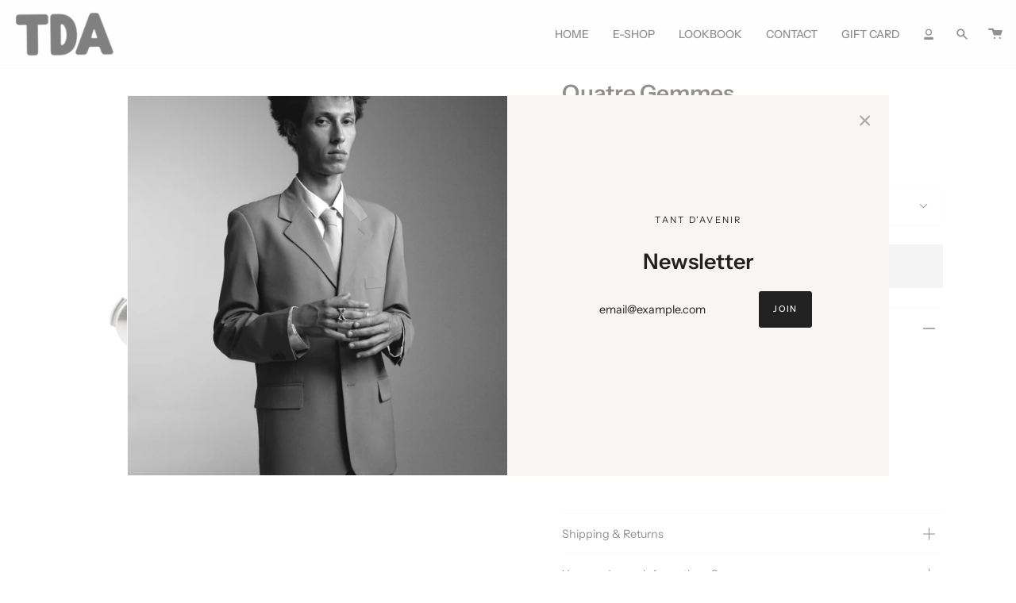

--- FILE ---
content_type: text/html; charset=utf-8
request_url: https://www.tantdavenir.com/products/quatre-gemmes
body_size: 27096
content:
<!doctype html>
<html class="no-js no-touch supports-no-cookies" lang="en">
<head>
  <meta charset="UTF-8">
  <meta name="viewport" content="width=device-width, initial-scale=1.0">
  <meta name="theme-color" content="#8191a4">
  <link rel="canonical" href="https://www.tantdavenir.com/products/quatre-gemmes">
 
  <meta name="google-site-verification" content="Di9IL2kav4nlxrzuhHrt5ixLysb5_XcaKHVMS_zb5lk" />
 
  <!-- Global site tag (gtag.js) - Google Ads: 981421454 -->
<script async src="https://www.googletagmanager.com/gtag/js?id=AW-981421454"></script>
<script>
  window.dataLayer = window.dataLayer || [];
  function gtag(){dataLayer.push(arguments);}
  gtag('js', new Date());

  gtag('config', 'AW-981421454');
</script>

 <!-- Google tag (gtag.js) -->
<script async src="https://www.googletagmanager.com/gtag/js?id=G-CYT6GN0F95"></script>
<script>
  window.dataLayer = window.dataLayer || [];
  function gtag(){dataLayer.push(arguments);}
  gtag('js', new Date());

  gtag('config', 'G-CYT6GN0F95');
</script>


  <!-- ======================= Broadcast Theme V3.2.1 ========================= -->

  <link rel="preconnect" href="https://cdn.shopify.com" crossorigin>
  <link rel="preconnect" href="https://fonts.shopify.com" crossorigin>
  <link rel="preconnect" href="https://monorail-edge.shopifysvc.com" crossorigin>

  <link rel="preload" href="//www.tantdavenir.com/cdn/shop/t/22/assets/lazysizes.js?v=111431644619468174291666117978" as="script">
  <link rel="preload" href="//www.tantdavenir.com/cdn/shop/t/22/assets/vendor.js?v=54846291969275285991666117978" as="script">
  <link rel="preload" href="//www.tantdavenir.com/cdn/shop/t/22/assets/theme.js?v=141198580959345544881666117978" as="script">
  <link rel="preload" href="//www.tantdavenir.com/cdn/shop/t/22/assets/theme.css?v=114104421310566595551666117978" as="style"><link rel="preload" as="image" href="//www.tantdavenir.com/cdn/shop/files/Tant_d_Avenir_423fe272-c98f-4aa8-b992-ef08b4c269fd_100x100.png?v=1652975667"><style data-shopify>.loading { position: fixed; top: 0; left: 0; z-index: 99999; width: 100%; height: 100%; background: var(--bg); transition: opacity 0.2s ease-out, visibility 0.2s ease-out; }
    body.is-loaded .loading { opacity: 0; visibility: hidden; pointer-events: none; }
    .loading__image__holder { position: absolute; top: 0; left: 0; width: 100%; height: 100%; font-size: 0; display: flex; align-items: center; justify-content: center; }
    .loading__image__holder:nth-child(2) { opacity: 0; }
    .loading__image { max-width: 100px; max-height: 100px; object-fit: contain; }
    .loading--animate .loading__image__holder:nth-child(1) { animation: pulse1 2s infinite ease-in-out; }
    .loading--animate .loading__image__holder:nth-child(2) { animation: pulse2 2s infinite ease-in-out; }
    @keyframes pulse1 {
      0% { opacity: 1; }
      50% { opacity: 0; }
      100% { opacity: 1; }
    }
    @keyframes pulse2 {
      0% { opacity: 0; }
      50% { opacity: 1; }
      100% { opacity: 0; }
    }</style>
    <link rel="shortcut icon" href="//www.tantdavenir.com/cdn/shop/files/TDA_Favicon_32x32.png?v=1653754042" type="image/png" />
  

  <!-- Title and description ================================================ -->
  
  <title>
    
    Quatre Gemmes
    
    
    
      &ndash; Tant d&#39;Avenir
    
  </title>

  
    <meta name="description" content="EarringSold individually925 Sterling Silver (Pendant)Stones : Amethyst Brillant Cut / Peridot Brillant CutCitrine Brillant Cut/ Garnet Brillant CutEarring Length : 2,5 cmStone Diameter : 0,6 cm">
  

  

<meta property="og:site_name" content="Tant d&#39;Avenir">
<meta property="og:url" content="https://www.tantdavenir.com/products/quatre-gemmes">
<meta property="og:title" content="Quatre Gemmes">
<meta property="og:type" content="product">
<meta property="og:description" content="EarringSold individually925 Sterling Silver (Pendant)Stones : Amethyst Brillant Cut / Peridot Brillant CutCitrine Brillant Cut/ Garnet Brillant CutEarring Length : 2,5 cmStone Diameter : 0,6 cm"><meta property="og:image" content="http://www.tantdavenir.com/cdn/shop/products/Quatre-Gemmes-Earrings-Tant-d-Avenir.jpg?v=1654159943">
  <meta property="og:image:secure_url" content="https://www.tantdavenir.com/cdn/shop/products/Quatre-Gemmes-Earrings-Tant-d-Avenir.jpg?v=1654159943">
  <meta property="og:image:width" content="3323">
  <meta property="og:image:height" content="3341"><meta property="og:price:amount" content="480,00">
  <meta property="og:price:currency" content="EUR"><meta name="twitter:card" content="summary_large_image">
<meta name="twitter:title" content="Quatre Gemmes">
<meta name="twitter:description" content="EarringSold individually925 Sterling Silver (Pendant)Stones : Amethyst Brillant Cut / Peridot Brillant CutCitrine Brillant Cut/ Garnet Brillant CutEarring Length : 2,5 cmStone Diameter : 0,6 cm">

  <!-- CSS ================================================================== -->

  <link href="//www.tantdavenir.com/cdn/shop/t/22/assets/font-settings.css?v=7487036915703821361762952906" rel="stylesheet" type="text/css" media="all" />

  
<style data-shopify>

:root {


---color-video-bg: #f2f2f2;


---color-bg: #ffffff;
---color-bg-secondary: #f3f3f3;
---color-bg-rgb: 255, 255, 255;

---color-text-dark: #000000;
---color-text: #212121;
---color-text-light: #646464;


/* === Opacity shades of grey ===*/
---color-a5:  rgba(33, 33, 33, 0.05);
---color-a10: rgba(33, 33, 33, 0.1);
---color-a15: rgba(33, 33, 33, 0.15);
---color-a20: rgba(33, 33, 33, 0.2);
---color-a25: rgba(33, 33, 33, 0.25);
---color-a30: rgba(33, 33, 33, 0.3);
---color-a35: rgba(33, 33, 33, 0.35);
---color-a40: rgba(33, 33, 33, 0.4);
---color-a45: rgba(33, 33, 33, 0.45);
---color-a50: rgba(33, 33, 33, 0.5);
---color-a55: rgba(33, 33, 33, 0.55);
---color-a60: rgba(33, 33, 33, 0.6);
---color-a65: rgba(33, 33, 33, 0.65);
---color-a70: rgba(33, 33, 33, 0.7);
---color-a75: rgba(33, 33, 33, 0.75);
---color-a80: rgba(33, 33, 33, 0.8);
---color-a85: rgba(33, 33, 33, 0.85);
---color-a90: rgba(33, 33, 33, 0.9);
---color-a95: rgba(33, 33, 33, 0.95);

---color-border: rgb(247, 247, 247);
---color-border-light: #fafafa;
---color-border-hairline: #f7f7f7;
---color-border-dark: #c4c4c4;/* === Bright color ===*/
---color-primary: #212121;
---color-primary-hover: #000000;
---color-primary-fade: rgba(33, 33, 33, 0.05);
---color-primary-fade-hover: rgba(33, 33, 33, 0.1);---color-primary-opposite: #ffffff;


/* === Secondary Color ===*/
---color-secondary: #8191a4;
---color-secondary-hover: #506a89;
---color-secondary-fade: rgba(129, 145, 164, 0.05);
---color-secondary-fade-hover: rgba(129, 145, 164, 0.1);---color-secondary-opposite: #ffffff;


/* === link Color ===*/
---color-link: #212121;
---color-link-hover: #212121;
---color-link-fade: rgba(33, 33, 33, 0.05);
---color-link-fade-hover: rgba(33, 33, 33, 0.1);---color-link-opposite: #ffffff;


/* === Product grid sale tags ===*/
---color-sale-bg: #f9dee5;
---color-sale-text: #af7b88;---color-sale-text-secondary: #f9dee5;

/* === Product grid badges ===*/
---color-badge-bg: #ffffff;
---color-badge-text: #212121;

/* === Helper colors for form error states ===*/
---color-error: var(---color-primary);
---color-error-bg: var(---color-primary-fade);



  ---radius: 3px;
  ---radius-sm: 3px;


---color-announcement-bg: #ffffff;
---color-announcement-text: #ab8c52;
---color-announcement-border: #e6ddcb;

---color-header-bg: #fcfcfc;
---color-header-link: #212121;
---color-header-link-hover: #212121;

---color-menu-bg: #f7f7f7;
---color-menu-border: #f7f7f7;
---color-menu-link: #212121;
---color-menu-link-hover: #212121;
---color-submenu-bg: #ffffff;
---color-submenu-link: #212121;
---color-submenu-link-hover: #212121;
---color-menu-transparent: #ffffff;

---color-footer-bg: #f3f3f3;
---color-footer-text: #212121;
---color-footer-link: #212121;
---color-footer-link-hover: #212121;
---color-footer-border: #212121;

/* === Custom Cursor ===*/

--icon-zoom-in: url( "//www.tantdavenir.com/cdn/shop/t/22/assets/icon-zoom-in.svg?v=126996651526054293301666117978" );
--icon-zoom-out: url( "//www.tantdavenir.com/cdn/shop/t/22/assets/icon-zoom-out.svg?v=128675709041987423641666117978" );

/* === Typography ===*/
---product-grid-aspect-ratio: 100%;
---product-grid-size-piece: 10;


---font-weight-body: 400;
---font-weight-body-bold: 500;

---font-stack-body: "Instrument Sans", sans-serif;
---font-style-body: normal;
---font-adjust-body: 0.9;

---font-weight-heading: 600;
---font-weight-heading-bold: 700;

---font-stack-heading: "Instrument Sans", sans-serif;
---font-style-heading: normal;
---font-adjust-heading: 1.0;

---font-stack-nav: "Instrument Sans", sans-serif;
---font-style-nav: normal;
---font-adjust-nav: 1.0;

---font-weight-nav: 400;
---font-weight-nav-bold: 500;

---font-size-base: 0.9rem;
---font-size-base-percent: 0.9;

---ico-select: url("//www.tantdavenir.com/cdn/shop/t/22/assets/ico-select.svg?v=115630813262522069291666117978");


/* === Parallax ===*/
---parallax-strength-min: 120.0%;
---parallax-strength-max: 130.0%;



}

</style>


  <link href="//www.tantdavenir.com/cdn/shop/t/22/assets/theme.css?v=114104421310566595551666117978" rel="stylesheet" type="text/css" media="all" />

  <script>
    if (window.navigator.userAgent.indexOf('MSIE ') > 0 || window.navigator.userAgent.indexOf('Trident/') > 0) {
      document.documentElement.className = document.documentElement.className + ' ie';

      var scripts = document.getElementsByTagName('script')[0];
      var polyfill = document.createElement("script");
      polyfill.defer = true;
      polyfill.src = "//www.tantdavenir.com/cdn/shop/t/22/assets/ie11.js?v=144489047535103983231666117978";

      scripts.parentNode.insertBefore(polyfill, scripts);
    } else {
      document.documentElement.className = document.documentElement.className.replace('no-js', 'js');
    }

    window.lazySizesConfig = window.lazySizesConfig || {};
    window.lazySizesConfig.preloadAfterLoad = true;

    let root = '/';
    if (root[root.length - 1] !== '/') {
      root = `${root}/`;
    }

    window.theme = {
      routes: {
        root: root,
        cart: '/cart',
        cart_add_url: '/cart/add',
        product_recommendations_url: '/recommendations/products',
        search_url: '/search',
        addresses_url: '/account/addresses'
      },
      assets: {
        photoswipe: '//www.tantdavenir.com/cdn/shop/t/22/assets/photoswipe.js?v=108660782622152556431666117978',
        smoothscroll: '//www.tantdavenir.com/cdn/shop/t/22/assets/smoothscroll.js?v=37906625415260927261666117978',
        swatches: '//www.tantdavenir.com/cdn/shop/t/22/assets/swatches.json?v=153762849283573572451666117978',
        base: "//www.tantdavenir.com/cdn/shop/t/22/assets/",
        no_image: "//www.tantdavenir.com/cdn/shopifycloud/storefront/assets/no-image-2048-a2addb12_1024x.gif",
      },
      strings: {
        addToCart: "Add to cart",
        soldOut: "Sold Out",
        from: "From",
        preOrder: "Pre-order",
        sale: "Sale",
        subscription: "Subscription",
        unavailable: "Unavailable",
        unitPrice: "Unit price",
        unitPriceSeparator: "per",
        resultsFor: "Results for",
        noResultsFor: "No results for",
        shippingCalcSubmitButton: "Calculate shipping",
        shippingCalcSubmitButtonDisabled: "Calculating...",
        selectValue: "Select value",
        oneColor: "color",
        otherColor: "colors",
        upsellAddToCart: "Add",
        free: "Free"
      },
      settings: {
        customerLoggedIn: false,
        cartDrawerEnabled: false,
        enableQuickAdd: false,
        transparentHeader: false,
      },
      moneyFormat: "€{{amount_with_comma_separator}}",
      moneyWithCurrencyFormat: "€{{amount_with_comma_separator}} EUR",
      info: {
        name: 'broadcast'
      },
      version: '3.2.1'
    };
  </script>

  

  <!-- Theme Javascript ============================================================== -->
  <script src="//www.tantdavenir.com/cdn/shop/t/22/assets/lazysizes.js?v=111431644619468174291666117978" async="async"></script>
  <script src="//www.tantdavenir.com/cdn/shop/t/22/assets/vendor.js?v=54846291969275285991666117978" defer="defer"></script>
  <script src="//www.tantdavenir.com/cdn/shop/t/22/assets/theme.js?v=141198580959345544881666117978" defer="defer"></script>

  <!-- Shopify app scripts =========================================================== -->

  <script>window.performance && window.performance.mark && window.performance.mark('shopify.content_for_header.start');</script><meta name="robots" content="noindex,nofollow">
<meta name="google-site-verification" content="pvo9lPOFKK2Jb3y0V-G8Fe5Q14nsfMq1MG12H8kHZ4E">
<meta id="shopify-digital-wallet" name="shopify-digital-wallet" content="/61366010055/digital_wallets/dialog">
<meta name="shopify-checkout-api-token" content="5227cd8f71337d53f7add79688114aa1">
<meta id="in-context-paypal-metadata" data-shop-id="61366010055" data-venmo-supported="false" data-environment="production" data-locale="en_US" data-paypal-v4="true" data-currency="EUR">
<link rel="alternate" hreflang="x-default" href="https://www.tantdavenir.com/products/quatre-gemmes">
<link rel="alternate" hreflang="en" href="https://www.tantdavenir.com/products/quatre-gemmes">
<link rel="alternate" hreflang="en-BE" href="https://www.tantdavenir.com/en-be/products/quatre-gemmes">
<link rel="alternate" type="application/json+oembed" href="https://www.tantdavenir.com/products/quatre-gemmes.oembed">
<script async="async" src="/checkouts/internal/preloads.js?locale=en-FR"></script>
<script id="shopify-features" type="application/json">{"accessToken":"5227cd8f71337d53f7add79688114aa1","betas":["rich-media-storefront-analytics"],"domain":"www.tantdavenir.com","predictiveSearch":true,"shopId":61366010055,"locale":"en"}</script>
<script>var Shopify = Shopify || {};
Shopify.shop = "tant-davenir.myshopify.com";
Shopify.locale = "en";
Shopify.currency = {"active":"EUR","rate":"1.0"};
Shopify.country = "FR";
Shopify.theme = {"name":"TDA V1.0 HC 18 Oct '22","id":132633690311,"schema_name":"Broadcast","schema_version":"3.2.1","theme_store_id":868,"role":"main"};
Shopify.theme.handle = "null";
Shopify.theme.style = {"id":null,"handle":null};
Shopify.cdnHost = "www.tantdavenir.com/cdn";
Shopify.routes = Shopify.routes || {};
Shopify.routes.root = "/";</script>
<script type="module">!function(o){(o.Shopify=o.Shopify||{}).modules=!0}(window);</script>
<script>!function(o){function n(){var o=[];function n(){o.push(Array.prototype.slice.apply(arguments))}return n.q=o,n}var t=o.Shopify=o.Shopify||{};t.loadFeatures=n(),t.autoloadFeatures=n()}(window);</script>
<script id="shop-js-analytics" type="application/json">{"pageType":"product"}</script>
<script defer="defer" async type="module" src="//www.tantdavenir.com/cdn/shopifycloud/shop-js/modules/v2/client.init-shop-cart-sync_C5BV16lS.en.esm.js"></script>
<script defer="defer" async type="module" src="//www.tantdavenir.com/cdn/shopifycloud/shop-js/modules/v2/chunk.common_CygWptCX.esm.js"></script>
<script type="module">
  await import("//www.tantdavenir.com/cdn/shopifycloud/shop-js/modules/v2/client.init-shop-cart-sync_C5BV16lS.en.esm.js");
await import("//www.tantdavenir.com/cdn/shopifycloud/shop-js/modules/v2/chunk.common_CygWptCX.esm.js");

  window.Shopify.SignInWithShop?.initShopCartSync?.({"fedCMEnabled":true,"windoidEnabled":true});

</script>
<script>(function() {
  var isLoaded = false;
  function asyncLoad() {
    if (isLoaded) return;
    isLoaded = true;
    var urls = ["https:\/\/d1564fddzjmdj5.cloudfront.net\/initializercolissimo.js?app_name=happycolissimo\u0026cloud=d1564fddzjmdj5.cloudfront.net\u0026shop=tant-davenir.myshopify.com"];
    for (var i = 0; i < urls.length; i++) {
      var s = document.createElement('script');
      s.type = 'text/javascript';
      s.async = true;
      s.src = urls[i];
      var x = document.getElementsByTagName('script')[0];
      x.parentNode.insertBefore(s, x);
    }
  };
  if(window.attachEvent) {
    window.attachEvent('onload', asyncLoad);
  } else {
    window.addEventListener('load', asyncLoad, false);
  }
})();</script>
<script id="__st">var __st={"a":61366010055,"offset":3600,"reqid":"ed44f51c-ffc2-4898-8481-eece98dc6a97-1768737917","pageurl":"www.tantdavenir.com\/products\/quatre-gemmes","u":"28be40e72c4c","p":"product","rtyp":"product","rid":7275925799111};</script>
<script>window.ShopifyPaypalV4VisibilityTracking = true;</script>
<script id="captcha-bootstrap">!function(){'use strict';const t='contact',e='account',n='new_comment',o=[[t,t],['blogs',n],['comments',n],[t,'customer']],c=[[e,'customer_login'],[e,'guest_login'],[e,'recover_customer_password'],[e,'create_customer']],r=t=>t.map((([t,e])=>`form[action*='/${t}']:not([data-nocaptcha='true']) input[name='form_type'][value='${e}']`)).join(','),a=t=>()=>t?[...document.querySelectorAll(t)].map((t=>t.form)):[];function s(){const t=[...o],e=r(t);return a(e)}const i='password',u='form_key',d=['recaptcha-v3-token','g-recaptcha-response','h-captcha-response',i],f=()=>{try{return window.sessionStorage}catch{return}},m='__shopify_v',_=t=>t.elements[u];function p(t,e,n=!1){try{const o=window.sessionStorage,c=JSON.parse(o.getItem(e)),{data:r}=function(t){const{data:e,action:n}=t;return t[m]||n?{data:e,action:n}:{data:t,action:n}}(c);for(const[e,n]of Object.entries(r))t.elements[e]&&(t.elements[e].value=n);n&&o.removeItem(e)}catch(o){console.error('form repopulation failed',{error:o})}}const l='form_type',E='cptcha';function T(t){t.dataset[E]=!0}const w=window,h=w.document,L='Shopify',v='ce_forms',y='captcha';let A=!1;((t,e)=>{const n=(g='f06e6c50-85a8-45c8-87d0-21a2b65856fe',I='https://cdn.shopify.com/shopifycloud/storefront-forms-hcaptcha/ce_storefront_forms_captcha_hcaptcha.v1.5.2.iife.js',D={infoText:'Protected by hCaptcha',privacyText:'Privacy',termsText:'Terms'},(t,e,n)=>{const o=w[L][v],c=o.bindForm;if(c)return c(t,g,e,D).then(n);var r;o.q.push([[t,g,e,D],n]),r=I,A||(h.body.append(Object.assign(h.createElement('script'),{id:'captcha-provider',async:!0,src:r})),A=!0)});var g,I,D;w[L]=w[L]||{},w[L][v]=w[L][v]||{},w[L][v].q=[],w[L][y]=w[L][y]||{},w[L][y].protect=function(t,e){n(t,void 0,e),T(t)},Object.freeze(w[L][y]),function(t,e,n,w,h,L){const[v,y,A,g]=function(t,e,n){const i=e?o:[],u=t?c:[],d=[...i,...u],f=r(d),m=r(i),_=r(d.filter((([t,e])=>n.includes(e))));return[a(f),a(m),a(_),s()]}(w,h,L),I=t=>{const e=t.target;return e instanceof HTMLFormElement?e:e&&e.form},D=t=>v().includes(t);t.addEventListener('submit',(t=>{const e=I(t);if(!e)return;const n=D(e)&&!e.dataset.hcaptchaBound&&!e.dataset.recaptchaBound,o=_(e),c=g().includes(e)&&(!o||!o.value);(n||c)&&t.preventDefault(),c&&!n&&(function(t){try{if(!f())return;!function(t){const e=f();if(!e)return;const n=_(t);if(!n)return;const o=n.value;o&&e.removeItem(o)}(t);const e=Array.from(Array(32),(()=>Math.random().toString(36)[2])).join('');!function(t,e){_(t)||t.append(Object.assign(document.createElement('input'),{type:'hidden',name:u})),t.elements[u].value=e}(t,e),function(t,e){const n=f();if(!n)return;const o=[...t.querySelectorAll(`input[type='${i}']`)].map((({name:t})=>t)),c=[...d,...o],r={};for(const[a,s]of new FormData(t).entries())c.includes(a)||(r[a]=s);n.setItem(e,JSON.stringify({[m]:1,action:t.action,data:r}))}(t,e)}catch(e){console.error('failed to persist form',e)}}(e),e.submit())}));const S=(t,e)=>{t&&!t.dataset[E]&&(n(t,e.some((e=>e===t))),T(t))};for(const o of['focusin','change'])t.addEventListener(o,(t=>{const e=I(t);D(e)&&S(e,y())}));const B=e.get('form_key'),M=e.get(l),P=B&&M;t.addEventListener('DOMContentLoaded',(()=>{const t=y();if(P)for(const e of t)e.elements[l].value===M&&p(e,B);[...new Set([...A(),...v().filter((t=>'true'===t.dataset.shopifyCaptcha))])].forEach((e=>S(e,t)))}))}(h,new URLSearchParams(w.location.search),n,t,e,['guest_login'])})(!0,!0)}();</script>
<script integrity="sha256-4kQ18oKyAcykRKYeNunJcIwy7WH5gtpwJnB7kiuLZ1E=" data-source-attribution="shopify.loadfeatures" defer="defer" src="//www.tantdavenir.com/cdn/shopifycloud/storefront/assets/storefront/load_feature-a0a9edcb.js" crossorigin="anonymous"></script>
<script data-source-attribution="shopify.dynamic_checkout.dynamic.init">var Shopify=Shopify||{};Shopify.PaymentButton=Shopify.PaymentButton||{isStorefrontPortableWallets:!0,init:function(){window.Shopify.PaymentButton.init=function(){};var t=document.createElement("script");t.src="https://www.tantdavenir.com/cdn/shopifycloud/portable-wallets/latest/portable-wallets.en.js",t.type="module",document.head.appendChild(t)}};
</script>
<script data-source-attribution="shopify.dynamic_checkout.buyer_consent">
  function portableWalletsHideBuyerConsent(e){var t=document.getElementById("shopify-buyer-consent"),n=document.getElementById("shopify-subscription-policy-button");t&&n&&(t.classList.add("hidden"),t.setAttribute("aria-hidden","true"),n.removeEventListener("click",e))}function portableWalletsShowBuyerConsent(e){var t=document.getElementById("shopify-buyer-consent"),n=document.getElementById("shopify-subscription-policy-button");t&&n&&(t.classList.remove("hidden"),t.removeAttribute("aria-hidden"),n.addEventListener("click",e))}window.Shopify?.PaymentButton&&(window.Shopify.PaymentButton.hideBuyerConsent=portableWalletsHideBuyerConsent,window.Shopify.PaymentButton.showBuyerConsent=portableWalletsShowBuyerConsent);
</script>
<script data-source-attribution="shopify.dynamic_checkout.cart.bootstrap">document.addEventListener("DOMContentLoaded",(function(){function t(){return document.querySelector("shopify-accelerated-checkout-cart, shopify-accelerated-checkout")}if(t())Shopify.PaymentButton.init();else{new MutationObserver((function(e,n){t()&&(Shopify.PaymentButton.init(),n.disconnect())})).observe(document.body,{childList:!0,subtree:!0})}}));
</script>
<script id='scb4127' type='text/javascript' async='' src='https://www.tantdavenir.com/cdn/shopifycloud/privacy-banner/storefront-banner.js'></script><link id="shopify-accelerated-checkout-styles" rel="stylesheet" media="screen" href="https://www.tantdavenir.com/cdn/shopifycloud/portable-wallets/latest/accelerated-checkout-backwards-compat.css" crossorigin="anonymous">
<style id="shopify-accelerated-checkout-cart">
        #shopify-buyer-consent {
  margin-top: 1em;
  display: inline-block;
  width: 100%;
}

#shopify-buyer-consent.hidden {
  display: none;
}

#shopify-subscription-policy-button {
  background: none;
  border: none;
  padding: 0;
  text-decoration: underline;
  font-size: inherit;
  cursor: pointer;
}

#shopify-subscription-policy-button::before {
  box-shadow: none;
}

      </style>

<script>window.performance && window.performance.mark && window.performance.mark('shopify.content_for_header.end');</script>
<script>window.is_hulkpo_installed=true</script>
    
  <!-- BEGIN app block: shopify://apps/hulk-product-options/blocks/app-embed/380168ef-9475-4244-a291-f66b189208b5 --><!-- BEGIN app snippet: hulkapps_product_options --><script>
    
        window.hulkapps = {
        shop_slug: "tant-davenir",
        store_id: "tant-davenir.myshopify.com",
        money_format: "€{{amount_with_comma_separator}}",
        cart: null,
        product: null,
        product_collections: null,
        product_variants: null,
        is_volume_discount: null,
        is_product_option: true,
        product_id: null,
        page_type: null,
        po_url: "https://productoption.hulkapps.com",
        po_proxy_url: "https://www.tantdavenir.com",
        vd_url: "https://volumediscount.hulkapps.com",
        customer: null,
        hulkapps_extension_js: true

    }
    window.is_hulkpo_installed=true
    

      window.hulkapps.page_type = "cart";
      window.hulkapps.cart = {"note":null,"attributes":{},"original_total_price":0,"total_price":0,"total_discount":0,"total_weight":0.0,"item_count":0,"items":[],"requires_shipping":false,"currency":"EUR","items_subtotal_price":0,"cart_level_discount_applications":[],"checkout_charge_amount":0}
      if (typeof window.hulkapps.cart.items == "object") {
        for (var i=0; i<window.hulkapps.cart.items.length; i++) {
          ["sku", "grams", "vendor", "url", "image", "handle", "requires_shipping", "product_type", "product_description"].map(function(a) {
            delete window.hulkapps.cart.items[i][a]
          })
        }
      }
      window.hulkapps.cart_collections = {}
      

    
      window.hulkapps.page_type = "product"
      window.hulkapps.product_id = "7275925799111";
      window.hulkapps.product = {"id":7275925799111,"title":"Quatre Gemmes","handle":"quatre-gemmes","description":"\u003cmeta charset=\"utf-8\"\u003e\n\u003cp\u003eEarring\u003cbr\u003e\u003cstrong\u003eSold individually\u003cbr\u003e\u003c\/strong\u003e925 Sterling Silver (Pendant)\u003cbr\u003eStones : \u003cbr\u003eAmethyst Brillant Cut \/ Peridot Brillant Cut\u003cbr\u003eCitrine Brillant Cut\/ Garnet Brillant Cut\u003cbr\u003eEarring Length : 2,5 cm\u003cbr\u003eStone Diameter : 0,6 cm\u003c\/p\u003e","published_at":"2025-10-25T14:45:18+02:00","created_at":"2022-03-02T17:13:55+01:00","vendor":"Tant d'Avenir","type":"Earrings","tags":["boucle d'oreilles","boucles d'oreilles","Earrings","GEMS","Tant d'Avenir"],"price":48000,"price_min":48000,"price_max":48000,"available":false,"price_varies":false,"compare_at_price":48000,"compare_at_price_min":48000,"compare_at_price_max":48000,"compare_at_price_varies":false,"variants":[{"id":41904864198855,"title":"Amethyst Brillant Cut \/ Peridot Brillant Cut","option1":"Amethyst Brillant Cut \/ Peridot Brillant Cut","option2":null,"option3":null,"sku":"","requires_shipping":true,"taxable":true,"featured_image":null,"available":false,"name":"Quatre Gemmes - Amethyst Brillant Cut \/ Peridot Brillant Cut","public_title":"Amethyst Brillant Cut \/ Peridot Brillant Cut","options":["Amethyst Brillant Cut \/ Peridot Brillant Cut"],"price":48000,"weight":0,"compare_at_price":48000,"inventory_management":"shopify","barcode":"","requires_selling_plan":false,"selling_plan_allocations":[]},{"id":41904864231623,"title":"Citrine Brillant Cut\/ Garnet Brillant Cut","option1":"Citrine Brillant Cut\/ Garnet Brillant Cut","option2":null,"option3":null,"sku":"","requires_shipping":true,"taxable":true,"featured_image":null,"available":false,"name":"Quatre Gemmes - Citrine Brillant Cut\/ Garnet Brillant Cut","public_title":"Citrine Brillant Cut\/ Garnet Brillant Cut","options":["Citrine Brillant Cut\/ Garnet Brillant Cut"],"price":48000,"weight":0,"compare_at_price":48000,"inventory_management":"shopify","barcode":"","requires_selling_plan":false,"selling_plan_allocations":[]}],"images":["\/\/www.tantdavenir.com\/cdn\/shop\/products\/Quatre-Gemmes-Earrings-Tant-d-Avenir.jpg?v=1654159943","\/\/www.tantdavenir.com\/cdn\/shop\/products\/Quatre-Gemmes-Earrings-Tant-d-Avenir-2.jpg?v=1654159947","\/\/www.tantdavenir.com\/cdn\/shop\/products\/Quatre-Gemmes-Earrings-Tant-d-Avenir-3.jpg?v=1654159954","\/\/www.tantdavenir.com\/cdn\/shop\/products\/Quatre-Gemmes-Earrings-Tant-d-Avenir-4.jpg?v=1654159961","\/\/www.tantdavenir.com\/cdn\/shop\/products\/Quatre-Gemmes-Earrings-Tant-d-Avenir-5.jpg?v=1654159966","\/\/www.tantdavenir.com\/cdn\/shop\/products\/Quatre-Gemmes-Earrings-Tant-d-Avenir-6.jpg?v=1654159972"],"featured_image":"\/\/www.tantdavenir.com\/cdn\/shop\/products\/Quatre-Gemmes-Earrings-Tant-d-Avenir.jpg?v=1654159943","options":["Stones"],"media":[{"alt":"Quatre Gemmes-Tant-d-Avenir","id":26642816073927,"position":1,"preview_image":{"aspect_ratio":0.995,"height":3341,"width":3323,"src":"\/\/www.tantdavenir.com\/cdn\/shop\/products\/Quatre-Gemmes-Earrings-Tant-d-Avenir.jpg?v=1654159943"},"aspect_ratio":0.995,"height":3341,"media_type":"image","src":"\/\/www.tantdavenir.com\/cdn\/shop\/products\/Quatre-Gemmes-Earrings-Tant-d-Avenir.jpg?v=1654159943","width":3323},{"alt":"Quatre Gemmes-Tant-d-Avenir","id":26642816467143,"position":2,"preview_image":{"aspect_ratio":0.995,"height":3341,"width":3323,"src":"\/\/www.tantdavenir.com\/cdn\/shop\/products\/Quatre-Gemmes-Earrings-Tant-d-Avenir-2.jpg?v=1654159947"},"aspect_ratio":0.995,"height":3341,"media_type":"image","src":"\/\/www.tantdavenir.com\/cdn\/shop\/products\/Quatre-Gemmes-Earrings-Tant-d-Avenir-2.jpg?v=1654159947","width":3323},{"alt":"Quatre Gemmes-Tant-d-Avenir","id":26642816827591,"position":3,"preview_image":{"aspect_ratio":0.805,"height":4534,"width":3648,"src":"\/\/www.tantdavenir.com\/cdn\/shop\/products\/Quatre-Gemmes-Earrings-Tant-d-Avenir-3.jpg?v=1654159954"},"aspect_ratio":0.805,"height":4534,"media_type":"image","src":"\/\/www.tantdavenir.com\/cdn\/shop\/products\/Quatre-Gemmes-Earrings-Tant-d-Avenir-3.jpg?v=1654159954","width":3648},{"alt":"Quatre Gemmes-Tant-d-Avenir","id":26642817188039,"position":4,"preview_image":{"aspect_ratio":0.805,"height":4534,"width":3648,"src":"\/\/www.tantdavenir.com\/cdn\/shop\/products\/Quatre-Gemmes-Earrings-Tant-d-Avenir-4.jpg?v=1654159961"},"aspect_ratio":0.805,"height":4534,"media_type":"image","src":"\/\/www.tantdavenir.com\/cdn\/shop\/products\/Quatre-Gemmes-Earrings-Tant-d-Avenir-4.jpg?v=1654159961","width":3648},{"alt":"Quatre Gemmes-Tant-d-Avenir","id":26642817548487,"position":5,"preview_image":{"aspect_ratio":0.805,"height":4479,"width":3604,"src":"\/\/www.tantdavenir.com\/cdn\/shop\/products\/Quatre-Gemmes-Earrings-Tant-d-Avenir-5.jpg?v=1654159966"},"aspect_ratio":0.805,"height":4479,"media_type":"image","src":"\/\/www.tantdavenir.com\/cdn\/shop\/products\/Quatre-Gemmes-Earrings-Tant-d-Avenir-5.jpg?v=1654159966","width":3604},{"alt":"Quatre Gemmes-Tant-d-Avenir","id":26642817843399,"position":6,"preview_image":{"aspect_ratio":0.805,"height":4178,"width":3362,"src":"\/\/www.tantdavenir.com\/cdn\/shop\/products\/Quatre-Gemmes-Earrings-Tant-d-Avenir-6.jpg?v=1654159972"},"aspect_ratio":0.805,"height":4178,"media_type":"image","src":"\/\/www.tantdavenir.com\/cdn\/shop\/products\/Quatre-Gemmes-Earrings-Tant-d-Avenir-6.jpg?v=1654159972","width":3362}],"requires_selling_plan":false,"selling_plan_groups":[],"content":"\u003cmeta charset=\"utf-8\"\u003e\n\u003cp\u003eEarring\u003cbr\u003e\u003cstrong\u003eSold individually\u003cbr\u003e\u003c\/strong\u003e925 Sterling Silver (Pendant)\u003cbr\u003eStones : \u003cbr\u003eAmethyst Brillant Cut \/ Peridot Brillant Cut\u003cbr\u003eCitrine Brillant Cut\/ Garnet Brillant Cut\u003cbr\u003eEarring Length : 2,5 cm\u003cbr\u003eStone Diameter : 0,6 cm\u003c\/p\u003e"}

      window.hulkapps.product_collection = []
      
        window.hulkapps.product_collection.push(285972988103)
      
        window.hulkapps.product_collection.push(288036257991)
      

      window.hulkapps.product_variant = []
      
        window.hulkapps.product_variant.push(41904864198855)
      
        window.hulkapps.product_variant.push(41904864231623)
      

      window.hulkapps.product_collections = window.hulkapps.product_collection.toString();
      window.hulkapps.product_variants = window.hulkapps.product_variant.toString();

    

</script>

<!-- END app snippet --><!-- END app block --><script src="https://cdn.shopify.com/extensions/019b9c2b-77f8-7b74-afb5-bcf1f8a2c57e/productoption-172/assets/hulkcode.js" type="text/javascript" defer="defer"></script>
<link href="https://cdn.shopify.com/extensions/019b9c2b-77f8-7b74-afb5-bcf1f8a2c57e/productoption-172/assets/hulkcode.css" rel="stylesheet" type="text/css" media="all">
<link href="https://monorail-edge.shopifysvc.com" rel="dns-prefetch">
<script>(function(){if ("sendBeacon" in navigator && "performance" in window) {try {var session_token_from_headers = performance.getEntriesByType('navigation')[0].serverTiming.find(x => x.name == '_s').description;} catch {var session_token_from_headers = undefined;}var session_cookie_matches = document.cookie.match(/_shopify_s=([^;]*)/);var session_token_from_cookie = session_cookie_matches && session_cookie_matches.length === 2 ? session_cookie_matches[1] : "";var session_token = session_token_from_headers || session_token_from_cookie || "";function handle_abandonment_event(e) {var entries = performance.getEntries().filter(function(entry) {return /monorail-edge.shopifysvc.com/.test(entry.name);});if (!window.abandonment_tracked && entries.length === 0) {window.abandonment_tracked = true;var currentMs = Date.now();var navigation_start = performance.timing.navigationStart;var payload = {shop_id: 61366010055,url: window.location.href,navigation_start,duration: currentMs - navigation_start,session_token,page_type: "product"};window.navigator.sendBeacon("https://monorail-edge.shopifysvc.com/v1/produce", JSON.stringify({schema_id: "online_store_buyer_site_abandonment/1.1",payload: payload,metadata: {event_created_at_ms: currentMs,event_sent_at_ms: currentMs}}));}}window.addEventListener('pagehide', handle_abandonment_event);}}());</script>
<script id="web-pixels-manager-setup">(function e(e,d,r,n,o){if(void 0===o&&(o={}),!Boolean(null===(a=null===(i=window.Shopify)||void 0===i?void 0:i.analytics)||void 0===a?void 0:a.replayQueue)){var i,a;window.Shopify=window.Shopify||{};var t=window.Shopify;t.analytics=t.analytics||{};var s=t.analytics;s.replayQueue=[],s.publish=function(e,d,r){return s.replayQueue.push([e,d,r]),!0};try{self.performance.mark("wpm:start")}catch(e){}var l=function(){var e={modern:/Edge?\/(1{2}[4-9]|1[2-9]\d|[2-9]\d{2}|\d{4,})\.\d+(\.\d+|)|Firefox\/(1{2}[4-9]|1[2-9]\d|[2-9]\d{2}|\d{4,})\.\d+(\.\d+|)|Chrom(ium|e)\/(9{2}|\d{3,})\.\d+(\.\d+|)|(Maci|X1{2}).+ Version\/(15\.\d+|(1[6-9]|[2-9]\d|\d{3,})\.\d+)([,.]\d+|)( \(\w+\)|)( Mobile\/\w+|) Safari\/|Chrome.+OPR\/(9{2}|\d{3,})\.\d+\.\d+|(CPU[ +]OS|iPhone[ +]OS|CPU[ +]iPhone|CPU IPhone OS|CPU iPad OS)[ +]+(15[._]\d+|(1[6-9]|[2-9]\d|\d{3,})[._]\d+)([._]\d+|)|Android:?[ /-](13[3-9]|1[4-9]\d|[2-9]\d{2}|\d{4,})(\.\d+|)(\.\d+|)|Android.+Firefox\/(13[5-9]|1[4-9]\d|[2-9]\d{2}|\d{4,})\.\d+(\.\d+|)|Android.+Chrom(ium|e)\/(13[3-9]|1[4-9]\d|[2-9]\d{2}|\d{4,})\.\d+(\.\d+|)|SamsungBrowser\/([2-9]\d|\d{3,})\.\d+/,legacy:/Edge?\/(1[6-9]|[2-9]\d|\d{3,})\.\d+(\.\d+|)|Firefox\/(5[4-9]|[6-9]\d|\d{3,})\.\d+(\.\d+|)|Chrom(ium|e)\/(5[1-9]|[6-9]\d|\d{3,})\.\d+(\.\d+|)([\d.]+$|.*Safari\/(?![\d.]+ Edge\/[\d.]+$))|(Maci|X1{2}).+ Version\/(10\.\d+|(1[1-9]|[2-9]\d|\d{3,})\.\d+)([,.]\d+|)( \(\w+\)|)( Mobile\/\w+|) Safari\/|Chrome.+OPR\/(3[89]|[4-9]\d|\d{3,})\.\d+\.\d+|(CPU[ +]OS|iPhone[ +]OS|CPU[ +]iPhone|CPU IPhone OS|CPU iPad OS)[ +]+(10[._]\d+|(1[1-9]|[2-9]\d|\d{3,})[._]\d+)([._]\d+|)|Android:?[ /-](13[3-9]|1[4-9]\d|[2-9]\d{2}|\d{4,})(\.\d+|)(\.\d+|)|Mobile Safari.+OPR\/([89]\d|\d{3,})\.\d+\.\d+|Android.+Firefox\/(13[5-9]|1[4-9]\d|[2-9]\d{2}|\d{4,})\.\d+(\.\d+|)|Android.+Chrom(ium|e)\/(13[3-9]|1[4-9]\d|[2-9]\d{2}|\d{4,})\.\d+(\.\d+|)|Android.+(UC? ?Browser|UCWEB|U3)[ /]?(15\.([5-9]|\d{2,})|(1[6-9]|[2-9]\d|\d{3,})\.\d+)\.\d+|SamsungBrowser\/(5\.\d+|([6-9]|\d{2,})\.\d+)|Android.+MQ{2}Browser\/(14(\.(9|\d{2,})|)|(1[5-9]|[2-9]\d|\d{3,})(\.\d+|))(\.\d+|)|K[Aa][Ii]OS\/(3\.\d+|([4-9]|\d{2,})\.\d+)(\.\d+|)/},d=e.modern,r=e.legacy,n=navigator.userAgent;return n.match(d)?"modern":n.match(r)?"legacy":"unknown"}(),u="modern"===l?"modern":"legacy",c=(null!=n?n:{modern:"",legacy:""})[u],f=function(e){return[e.baseUrl,"/wpm","/b",e.hashVersion,"modern"===e.buildTarget?"m":"l",".js"].join("")}({baseUrl:d,hashVersion:r,buildTarget:u}),m=function(e){var d=e.version,r=e.bundleTarget,n=e.surface,o=e.pageUrl,i=e.monorailEndpoint;return{emit:function(e){var a=e.status,t=e.errorMsg,s=(new Date).getTime(),l=JSON.stringify({metadata:{event_sent_at_ms:s},events:[{schema_id:"web_pixels_manager_load/3.1",payload:{version:d,bundle_target:r,page_url:o,status:a,surface:n,error_msg:t},metadata:{event_created_at_ms:s}}]});if(!i)return console&&console.warn&&console.warn("[Web Pixels Manager] No Monorail endpoint provided, skipping logging."),!1;try{return self.navigator.sendBeacon.bind(self.navigator)(i,l)}catch(e){}var u=new XMLHttpRequest;try{return u.open("POST",i,!0),u.setRequestHeader("Content-Type","text/plain"),u.send(l),!0}catch(e){return console&&console.warn&&console.warn("[Web Pixels Manager] Got an unhandled error while logging to Monorail."),!1}}}}({version:r,bundleTarget:l,surface:e.surface,pageUrl:self.location.href,monorailEndpoint:e.monorailEndpoint});try{o.browserTarget=l,function(e){var d=e.src,r=e.async,n=void 0===r||r,o=e.onload,i=e.onerror,a=e.sri,t=e.scriptDataAttributes,s=void 0===t?{}:t,l=document.createElement("script"),u=document.querySelector("head"),c=document.querySelector("body");if(l.async=n,l.src=d,a&&(l.integrity=a,l.crossOrigin="anonymous"),s)for(var f in s)if(Object.prototype.hasOwnProperty.call(s,f))try{l.dataset[f]=s[f]}catch(e){}if(o&&l.addEventListener("load",o),i&&l.addEventListener("error",i),u)u.appendChild(l);else{if(!c)throw new Error("Did not find a head or body element to append the script");c.appendChild(l)}}({src:f,async:!0,onload:function(){if(!function(){var e,d;return Boolean(null===(d=null===(e=window.Shopify)||void 0===e?void 0:e.analytics)||void 0===d?void 0:d.initialized)}()){var d=window.webPixelsManager.init(e)||void 0;if(d){var r=window.Shopify.analytics;r.replayQueue.forEach((function(e){var r=e[0],n=e[1],o=e[2];d.publishCustomEvent(r,n,o)})),r.replayQueue=[],r.publish=d.publishCustomEvent,r.visitor=d.visitor,r.initialized=!0}}},onerror:function(){return m.emit({status:"failed",errorMsg:"".concat(f," has failed to load")})},sri:function(e){var d=/^sha384-[A-Za-z0-9+/=]+$/;return"string"==typeof e&&d.test(e)}(c)?c:"",scriptDataAttributes:o}),m.emit({status:"loading"})}catch(e){m.emit({status:"failed",errorMsg:(null==e?void 0:e.message)||"Unknown error"})}}})({shopId: 61366010055,storefrontBaseUrl: "https://www.tantdavenir.com",extensionsBaseUrl: "https://extensions.shopifycdn.com/cdn/shopifycloud/web-pixels-manager",monorailEndpoint: "https://monorail-edge.shopifysvc.com/unstable/produce_batch",surface: "storefront-renderer",enabledBetaFlags: ["2dca8a86"],webPixelsConfigList: [{"id":"775684432","configuration":"{\"config\":\"{\\\"pixel_id\\\":\\\"GT-KV5FSV3\\\",\\\"target_country\\\":\\\"FR\\\",\\\"gtag_events\\\":[{\\\"type\\\":\\\"purchase\\\",\\\"action_label\\\":\\\"MC-R2C8QX9VDB\\\"},{\\\"type\\\":\\\"page_view\\\",\\\"action_label\\\":\\\"MC-R2C8QX9VDB\\\"},{\\\"type\\\":\\\"view_item\\\",\\\"action_label\\\":\\\"MC-R2C8QX9VDB\\\"}],\\\"enable_monitoring_mode\\\":false}\"}","eventPayloadVersion":"v1","runtimeContext":"OPEN","scriptVersion":"b2a88bafab3e21179ed38636efcd8a93","type":"APP","apiClientId":1780363,"privacyPurposes":[],"dataSharingAdjustments":{"protectedCustomerApprovalScopes":["read_customer_address","read_customer_email","read_customer_name","read_customer_personal_data","read_customer_phone"]}},{"id":"375980368","configuration":"{\"pixel_id\":\"920466565076107\",\"pixel_type\":\"facebook_pixel\",\"metaapp_system_user_token\":\"-\"}","eventPayloadVersion":"v1","runtimeContext":"OPEN","scriptVersion":"ca16bc87fe92b6042fbaa3acc2fbdaa6","type":"APP","apiClientId":2329312,"privacyPurposes":["ANALYTICS","MARKETING","SALE_OF_DATA"],"dataSharingAdjustments":{"protectedCustomerApprovalScopes":["read_customer_address","read_customer_email","read_customer_name","read_customer_personal_data","read_customer_phone"]}},{"id":"shopify-app-pixel","configuration":"{}","eventPayloadVersion":"v1","runtimeContext":"STRICT","scriptVersion":"0450","apiClientId":"shopify-pixel","type":"APP","privacyPurposes":["ANALYTICS","MARKETING"]},{"id":"shopify-custom-pixel","eventPayloadVersion":"v1","runtimeContext":"LAX","scriptVersion":"0450","apiClientId":"shopify-pixel","type":"CUSTOM","privacyPurposes":["ANALYTICS","MARKETING"]}],isMerchantRequest: false,initData: {"shop":{"name":"Tant d'Avenir","paymentSettings":{"currencyCode":"EUR"},"myshopifyDomain":"tant-davenir.myshopify.com","countryCode":"FR","storefrontUrl":"https:\/\/www.tantdavenir.com"},"customer":null,"cart":null,"checkout":null,"productVariants":[{"price":{"amount":480.0,"currencyCode":"EUR"},"product":{"title":"Quatre Gemmes","vendor":"Tant d'Avenir","id":"7275925799111","untranslatedTitle":"Quatre Gemmes","url":"\/products\/quatre-gemmes","type":"Earrings"},"id":"41904864198855","image":{"src":"\/\/www.tantdavenir.com\/cdn\/shop\/products\/Quatre-Gemmes-Earrings-Tant-d-Avenir.jpg?v=1654159943"},"sku":"","title":"Amethyst Brillant Cut \/ Peridot Brillant Cut","untranslatedTitle":"Amethyst Brillant Cut \/ Peridot Brillant Cut"},{"price":{"amount":480.0,"currencyCode":"EUR"},"product":{"title":"Quatre Gemmes","vendor":"Tant d'Avenir","id":"7275925799111","untranslatedTitle":"Quatre Gemmes","url":"\/products\/quatre-gemmes","type":"Earrings"},"id":"41904864231623","image":{"src":"\/\/www.tantdavenir.com\/cdn\/shop\/products\/Quatre-Gemmes-Earrings-Tant-d-Avenir.jpg?v=1654159943"},"sku":"","title":"Citrine Brillant Cut\/ Garnet Brillant Cut","untranslatedTitle":"Citrine Brillant Cut\/ Garnet Brillant Cut"}],"purchasingCompany":null},},"https://www.tantdavenir.com/cdn","fcfee988w5aeb613cpc8e4bc33m6693e112",{"modern":"","legacy":""},{"shopId":"61366010055","storefrontBaseUrl":"https:\/\/www.tantdavenir.com","extensionBaseUrl":"https:\/\/extensions.shopifycdn.com\/cdn\/shopifycloud\/web-pixels-manager","surface":"storefront-renderer","enabledBetaFlags":"[\"2dca8a86\"]","isMerchantRequest":"false","hashVersion":"fcfee988w5aeb613cpc8e4bc33m6693e112","publish":"custom","events":"[[\"page_viewed\",{}],[\"product_viewed\",{\"productVariant\":{\"price\":{\"amount\":480.0,\"currencyCode\":\"EUR\"},\"product\":{\"title\":\"Quatre Gemmes\",\"vendor\":\"Tant d'Avenir\",\"id\":\"7275925799111\",\"untranslatedTitle\":\"Quatre Gemmes\",\"url\":\"\/products\/quatre-gemmes\",\"type\":\"Earrings\"},\"id\":\"41904864198855\",\"image\":{\"src\":\"\/\/www.tantdavenir.com\/cdn\/shop\/products\/Quatre-Gemmes-Earrings-Tant-d-Avenir.jpg?v=1654159943\"},\"sku\":\"\",\"title\":\"Amethyst Brillant Cut \/ Peridot Brillant Cut\",\"untranslatedTitle\":\"Amethyst Brillant Cut \/ Peridot Brillant Cut\"}}]]"});</script><script>
  window.ShopifyAnalytics = window.ShopifyAnalytics || {};
  window.ShopifyAnalytics.meta = window.ShopifyAnalytics.meta || {};
  window.ShopifyAnalytics.meta.currency = 'EUR';
  var meta = {"product":{"id":7275925799111,"gid":"gid:\/\/shopify\/Product\/7275925799111","vendor":"Tant d'Avenir","type":"Earrings","handle":"quatre-gemmes","variants":[{"id":41904864198855,"price":48000,"name":"Quatre Gemmes - Amethyst Brillant Cut \/ Peridot Brillant Cut","public_title":"Amethyst Brillant Cut \/ Peridot Brillant Cut","sku":""},{"id":41904864231623,"price":48000,"name":"Quatre Gemmes - Citrine Brillant Cut\/ Garnet Brillant Cut","public_title":"Citrine Brillant Cut\/ Garnet Brillant Cut","sku":""}],"remote":false},"page":{"pageType":"product","resourceType":"product","resourceId":7275925799111,"requestId":"ed44f51c-ffc2-4898-8481-eece98dc6a97-1768737917"}};
  for (var attr in meta) {
    window.ShopifyAnalytics.meta[attr] = meta[attr];
  }
</script>
<script class="analytics">
  (function () {
    var customDocumentWrite = function(content) {
      var jquery = null;

      if (window.jQuery) {
        jquery = window.jQuery;
      } else if (window.Checkout && window.Checkout.$) {
        jquery = window.Checkout.$;
      }

      if (jquery) {
        jquery('body').append(content);
      }
    };

    var hasLoggedConversion = function(token) {
      if (token) {
        return document.cookie.indexOf('loggedConversion=' + token) !== -1;
      }
      return false;
    }

    var setCookieIfConversion = function(token) {
      if (token) {
        var twoMonthsFromNow = new Date(Date.now());
        twoMonthsFromNow.setMonth(twoMonthsFromNow.getMonth() + 2);

        document.cookie = 'loggedConversion=' + token + '; expires=' + twoMonthsFromNow;
      }
    }

    var trekkie = window.ShopifyAnalytics.lib = window.trekkie = window.trekkie || [];
    if (trekkie.integrations) {
      return;
    }
    trekkie.methods = [
      'identify',
      'page',
      'ready',
      'track',
      'trackForm',
      'trackLink'
    ];
    trekkie.factory = function(method) {
      return function() {
        var args = Array.prototype.slice.call(arguments);
        args.unshift(method);
        trekkie.push(args);
        return trekkie;
      };
    };
    for (var i = 0; i < trekkie.methods.length; i++) {
      var key = trekkie.methods[i];
      trekkie[key] = trekkie.factory(key);
    }
    trekkie.load = function(config) {
      trekkie.config = config || {};
      trekkie.config.initialDocumentCookie = document.cookie;
      var first = document.getElementsByTagName('script')[0];
      var script = document.createElement('script');
      script.type = 'text/javascript';
      script.onerror = function(e) {
        var scriptFallback = document.createElement('script');
        scriptFallback.type = 'text/javascript';
        scriptFallback.onerror = function(error) {
                var Monorail = {
      produce: function produce(monorailDomain, schemaId, payload) {
        var currentMs = new Date().getTime();
        var event = {
          schema_id: schemaId,
          payload: payload,
          metadata: {
            event_created_at_ms: currentMs,
            event_sent_at_ms: currentMs
          }
        };
        return Monorail.sendRequest("https://" + monorailDomain + "/v1/produce", JSON.stringify(event));
      },
      sendRequest: function sendRequest(endpointUrl, payload) {
        // Try the sendBeacon API
        if (window && window.navigator && typeof window.navigator.sendBeacon === 'function' && typeof window.Blob === 'function' && !Monorail.isIos12()) {
          var blobData = new window.Blob([payload], {
            type: 'text/plain'
          });

          if (window.navigator.sendBeacon(endpointUrl, blobData)) {
            return true;
          } // sendBeacon was not successful

        } // XHR beacon

        var xhr = new XMLHttpRequest();

        try {
          xhr.open('POST', endpointUrl);
          xhr.setRequestHeader('Content-Type', 'text/plain');
          xhr.send(payload);
        } catch (e) {
          console.log(e);
        }

        return false;
      },
      isIos12: function isIos12() {
        return window.navigator.userAgent.lastIndexOf('iPhone; CPU iPhone OS 12_') !== -1 || window.navigator.userAgent.lastIndexOf('iPad; CPU OS 12_') !== -1;
      }
    };
    Monorail.produce('monorail-edge.shopifysvc.com',
      'trekkie_storefront_load_errors/1.1',
      {shop_id: 61366010055,
      theme_id: 132633690311,
      app_name: "storefront",
      context_url: window.location.href,
      source_url: "//www.tantdavenir.com/cdn/s/trekkie.storefront.cd680fe47e6c39ca5d5df5f0a32d569bc48c0f27.min.js"});

        };
        scriptFallback.async = true;
        scriptFallback.src = '//www.tantdavenir.com/cdn/s/trekkie.storefront.cd680fe47e6c39ca5d5df5f0a32d569bc48c0f27.min.js';
        first.parentNode.insertBefore(scriptFallback, first);
      };
      script.async = true;
      script.src = '//www.tantdavenir.com/cdn/s/trekkie.storefront.cd680fe47e6c39ca5d5df5f0a32d569bc48c0f27.min.js';
      first.parentNode.insertBefore(script, first);
    };
    trekkie.load(
      {"Trekkie":{"appName":"storefront","development":false,"defaultAttributes":{"shopId":61366010055,"isMerchantRequest":null,"themeId":132633690311,"themeCityHash":"14799684430758495797","contentLanguage":"en","currency":"EUR","eventMetadataId":"ecd8aebc-5e7a-44e3-a73c-e1c48e77782b"},"isServerSideCookieWritingEnabled":true,"monorailRegion":"shop_domain","enabledBetaFlags":["65f19447"]},"Session Attribution":{},"S2S":{"facebookCapiEnabled":true,"source":"trekkie-storefront-renderer","apiClientId":580111}}
    );

    var loaded = false;
    trekkie.ready(function() {
      if (loaded) return;
      loaded = true;

      window.ShopifyAnalytics.lib = window.trekkie;

      var originalDocumentWrite = document.write;
      document.write = customDocumentWrite;
      try { window.ShopifyAnalytics.merchantGoogleAnalytics.call(this); } catch(error) {};
      document.write = originalDocumentWrite;

      window.ShopifyAnalytics.lib.page(null,{"pageType":"product","resourceType":"product","resourceId":7275925799111,"requestId":"ed44f51c-ffc2-4898-8481-eece98dc6a97-1768737917","shopifyEmitted":true});

      var match = window.location.pathname.match(/checkouts\/(.+)\/(thank_you|post_purchase)/)
      var token = match? match[1]: undefined;
      if (!hasLoggedConversion(token)) {
        setCookieIfConversion(token);
        window.ShopifyAnalytics.lib.track("Viewed Product",{"currency":"EUR","variantId":41904864198855,"productId":7275925799111,"productGid":"gid:\/\/shopify\/Product\/7275925799111","name":"Quatre Gemmes - Amethyst Brillant Cut \/ Peridot Brillant Cut","price":"480.00","sku":"","brand":"Tant d'Avenir","variant":"Amethyst Brillant Cut \/ Peridot Brillant Cut","category":"Earrings","nonInteraction":true,"remote":false},undefined,undefined,{"shopifyEmitted":true});
      window.ShopifyAnalytics.lib.track("monorail:\/\/trekkie_storefront_viewed_product\/1.1",{"currency":"EUR","variantId":41904864198855,"productId":7275925799111,"productGid":"gid:\/\/shopify\/Product\/7275925799111","name":"Quatre Gemmes - Amethyst Brillant Cut \/ Peridot Brillant Cut","price":"480.00","sku":"","brand":"Tant d'Avenir","variant":"Amethyst Brillant Cut \/ Peridot Brillant Cut","category":"Earrings","nonInteraction":true,"remote":false,"referer":"https:\/\/www.tantdavenir.com\/products\/quatre-gemmes"});
      }
    });


        var eventsListenerScript = document.createElement('script');
        eventsListenerScript.async = true;
        eventsListenerScript.src = "//www.tantdavenir.com/cdn/shopifycloud/storefront/assets/shop_events_listener-3da45d37.js";
        document.getElementsByTagName('head')[0].appendChild(eventsListenerScript);

})();</script>
  <script>
  if (!window.ga || (window.ga && typeof window.ga !== 'function')) {
    window.ga = function ga() {
      (window.ga.q = window.ga.q || []).push(arguments);
      if (window.Shopify && window.Shopify.analytics && typeof window.Shopify.analytics.publish === 'function') {
        window.Shopify.analytics.publish("ga_stub_called", {}, {sendTo: "google_osp_migration"});
      }
      console.error("Shopify's Google Analytics stub called with:", Array.from(arguments), "\nSee https://help.shopify.com/manual/promoting-marketing/pixels/pixel-migration#google for more information.");
    };
    if (window.Shopify && window.Shopify.analytics && typeof window.Shopify.analytics.publish === 'function') {
      window.Shopify.analytics.publish("ga_stub_initialized", {}, {sendTo: "google_osp_migration"});
    }
  }
</script>
<script
  defer
  src="https://www.tantdavenir.com/cdn/shopifycloud/perf-kit/shopify-perf-kit-3.0.4.min.js"
  data-application="storefront-renderer"
  data-shop-id="61366010055"
  data-render-region="gcp-us-east1"
  data-page-type="product"
  data-theme-instance-id="132633690311"
  data-theme-name="Broadcast"
  data-theme-version="3.2.1"
  data-monorail-region="shop_domain"
  data-resource-timing-sampling-rate="10"
  data-shs="true"
  data-shs-beacon="true"
  data-shs-export-with-fetch="true"
  data-shs-logs-sample-rate="1"
  data-shs-beacon-endpoint="https://www.tantdavenir.com/api/collect"
></script>
</head>
<body id="quatre-gemmes" class="template-product show-button-animation aos-initialized" data-animations="true"><div class="loading"><div class="loading__image__holder">
        <img class="loading__image"
          srcset="//www.tantdavenir.com/cdn/shop/files/Tant_d_Avenir_423fe272-c98f-4aa8-b992-ef08b4c269fd_50x.png?v=1652975667 50w,
          //www.tantdavenir.com/cdn/shop/files/Tant_d_Avenir_423fe272-c98f-4aa8-b992-ef08b4c269fd_100x.png?v=1652975667 100w,
          //www.tantdavenir.com/cdn/shop/files/Tant_d_Avenir_423fe272-c98f-4aa8-b992-ef08b4c269fd_150x.png?v=1652975667 150w,
          //www.tantdavenir.com/cdn/shop/files/Tant_d_Avenir_423fe272-c98f-4aa8-b992-ef08b4c269fd_200x.png?v=1652975667 200w"
          src="//www.tantdavenir.com/cdn/shop/files/Tant_d_Avenir_423fe272-c98f-4aa8-b992-ef08b4c269fd_100x100.png?v=1652975667"
          loading="lazy"
          width="100"
          height="100"
          alt="">
      </div></div><a class="in-page-link visually-hidden skip-link" data-skip-content href="#MainContent">Skip to content</a>

  <div class="container" data-site-container>
    <div id="shopify-section-announcement" class="shopify-section">
</div>
    <div id="shopify-section-header" class="shopify-section"><style data-shopify>:root {
    --menu-height: calc(85px);
  }.header__logo__link::before { padding-bottom: 41.3265306122449%; }</style>












<div class="header__wrapper"
  data-header-wrapper
  data-header-transparent="false"
  data-header-sticky="sticky"
  data-header-style="logo_beside"
  data-section-id="header"
  data-section-type="header">

  <header class="theme__header header__icons--bold header__icons--size-regular" role="banner" data-header-height>
    <div>
      <div class="header__mobile">
        
    <div class="header__mobile__left">

      <div class="header__mobile__button">
        <button class="header__mobile__hamburger"
          data-drawer-toggle="hamburger"
          aria-label="Show menu"
          aria-haspopup="true"
          aria-expanded="false"
          aria-controls="header-menu"><div class="hamburger__lines">
              <span></span>
              <span></span>
              <span></span>
            </div></button>
      </div>
      
        <div class="header__mobile__button">
          <a href="/search" class="navlink" data-popdown-toggle="search-popdown" data-focus-element>
            <!-- /snippets/social-icon.liquid -->


<svg aria-hidden="true" focusable="false" role="presentation" class="icon icon-bold-search" viewBox="0 0 30 30"><path d="M24.6 22.8l-5.9-5.9c.9-1.2 1.4-2.7 1.4-4.3C20 8.4 16.6 5 12.5 5S5 8.4 5 12.5 8.4 20 12.5 20c1.6 0 3.1-.5 4.3-1.4l5.9 5.9c.5.5 1.4.6 1.9.1.5-.4.5-1.3 0-1.8zM7.5 12.5c0-2.8 2.2-5 5-5s5 2.2 5 5-2.2 5-5 5-5-2.2-5-5z"/></svg>
            <span class="visually-hidden">Search</span>
          </a>
        </div>
      
    </div>
    
<div class="header__logo header__logo--image">
    <a class="header__logo__link"
        href="/"
        style="width: 135px;">
      
<img data-src="//www.tantdavenir.com/cdn/shop/files/pixelcut-export_1_{width}x.png?v=1735995423"
              class="lazyload logo__img logo__img--color"
              data-widths="[110, 160, 220, 320, 480, 540, 720, 900]"
              data-sizes="auto"
              data-aspectratio="2.419753086419753"
              alt="Tant d&amp;#39;Avenir">
      
      
      
        <noscript>
          <img class="logo__img" style="opacity: 1;" src="//www.tantdavenir.com/cdn/shop/files/pixelcut-export_1_360x.png?v=1735995423" alt=""/>
        </noscript>
      
    </a>
  </div>

    <div class="header__mobile__right">
      
        <div class="header__mobile__button">
          <a href="/account" class="navlink">
            <!-- /snippets/social-icon.liquid -->


<svg aria-hidden="true" focusable="false" role="presentation" class="icon icon-bold-account" viewBox="0 0 30 30"><path d="M21.5 20.5a2.5 2.5 0 110 5h-13a2.5 2.5 0 110-5h13zM15 5.5a6 6 0 110 12 6 6 0 010-12zm0 2a4 4 0 100 8 4 4 0 000-8z"/></svg>
            <span class="visually-hidden">Account</span>
          </a>
        </div>
      
      <div class="header__mobile__button">
        <a class="navlink navlink--cart" href="/cart" >
          <div class="cart__icon__content">
            <!-- /snippets/social-icon.liquid -->


<svg aria-hidden="true" focusable="false" role="presentation" class="icon icon-bold-cart" viewBox="0 0 30 30"><path d="M2.932 4.007a1.689 1.689 0 00-1.41 1.932 1.699 1.699 0 001.947 1.4h5.037l.302.833 1.377 4.165 1.376 4.166c.135.433.705.833 1.142.833h11.752c.47 0 1.007-.4 1.142-.833l2.72-8.331c.134-.433-.068-.833-.538-.833H12.871l-1.276-2.4a1.68 1.68 0 00-1.478-.932H3.402a1.692 1.692 0 00-.302 0 1.692 1.692 0 00-.202 0h.034zm10.61 16.66c-.94 0-1.679.734-1.679 1.667S12.603 24 13.543 24s1.678-.733 1.678-1.666c0-.933-.739-1.666-1.679-1.666zm10.073 0c-.94 0-1.678.734-1.678 1.667S22.675 24 23.615 24s1.68-.733 1.68-1.666c0-.933-.74-1.666-1.68-1.666z"/></svg>
            <span class="visually-hidden">Cart</span>
            
  <span class="header__cart__status" data-cart-count="0" data-status-separator=": ">
    0
  </span>

          </div>
        </a>
      </div>

    </div>

      </div>
      <div data-header-desktop class="header__desktop"><div class="header__desktop__upper" data-takes-space-wrapper>
              <div data-child-takes-space class="header__desktop__bar__l">
<div class="header__logo header__logo--image">
    <a class="header__logo__link"
        href="/"
        style="width: 135px;">
      
<img data-src="//www.tantdavenir.com/cdn/shop/files/pixelcut-export_1_{width}x.png?v=1735995423"
              class="lazyload logo__img logo__img--color"
              data-widths="[110, 160, 220, 320, 480, 540, 720, 900]"
              data-sizes="auto"
              data-aspectratio="2.419753086419753"
              alt="Tant d&amp;#39;Avenir">
      
      
      
        <noscript>
          <img class="logo__img" style="opacity: 1;" src="//www.tantdavenir.com/cdn/shop/files/pixelcut-export_1_360x.png?v=1735995423" alt=""/>
        </noscript>
      
    </a>
  </div>
</div>
              <div data-child-takes-space class="header__desktop__bar__c">
  <nav class="header__menu">
    <div class="header__menu__inner" data-text-items-wrapper>
      
        

<div class="menu__item  child"
  >
  <a href="/" data-top-link class="navlink navlink--toplevel">
    <span class="navtext">HOME</span>
  </a>
  
</div>
      
        

<div class="menu__item  parent"
   
    aria-haspopup="true" 
    aria-expanded="false"
    data-hover-disclosure-toggle="dropdown-b814dbf41877be90cbc18a1bc943524a"
    aria-controls="dropdown-b814dbf41877be90cbc18a1bc943524a"
  >
  <a href="#" data-top-link class="navlink navlink--toplevel">
    <span class="navtext">E-SHOP</span>
  </a>
  
    <div class="header__dropdown"
      data-hover-disclosure
      id="dropdown-b814dbf41877be90cbc18a1bc943524a">
      <div class="header__dropdown__wrapper">
        <div class="header__dropdown__inner">
            
              <a href="/collections/tant-davenir" data-stagger class="navlink navlink--child">
                <span class="navtext">ALL COLLECTIONS</span>
              </a>
            
              <a href="/collections/2041" data-stagger class="navlink navlink--child">
                <span class="navtext">2Δ41</span>
              </a>
            
              <a href="/collections/classics" data-stagger class="navlink navlink--child">
                <span class="navtext">CLASSICS</span>
              </a>
            
              <a href="/collections/worker" data-stagger class="navlink navlink--child">
                <span class="navtext">WORKERS</span>
              </a>
            
              <a href="/collections/no-signal" data-stagger class="navlink navlink--child">
                <span class="navtext">NO SIGNAL</span>
              </a>
            
              <a href="/collections/overhead" data-stagger class="navlink navlink--child">
                <span class="navtext">OVERHEAD</span>
              </a>
            
              <a href="/collections/cosmos" data-stagger class="navlink navlink--child">
                <span class="navtext">COSMOS</span>
              </a>
            
              <a href="/collections/kemet" data-stagger class="navlink navlink--child">
                <span class="navtext">KEMET</span>
              </a>
            
              <a href="/collections/gold-diamonds" data-stagger class="navlink navlink--child">
                <span class="navtext">GOLD &amp; DIAMONDS</span>
              </a>
            
              <a href="/products/la-femme-ring" data-stagger class="navlink navlink--child">
                <span class="navtext">TDA x LA FEMME</span>
              </a>
            
              <a href="/collections/merch" data-stagger class="navlink navlink--child">
                <span class="navtext">CLOTHING</span>
              </a>
             </div>
      </div>
    </div>
  
</div>
      
        

<div class="menu__item  child"
  >
  <a href="/pages/lookbook-cover" data-top-link class="navlink navlink--toplevel">
    <span class="navtext">LOOKBOOK</span>
  </a>
  
</div>
      
        

<div class="menu__item  child"
  >
  <a href="/pages/contact" data-top-link class="navlink navlink--toplevel">
    <span class="navtext">CONTACT</span>
  </a>
  
</div>
      
        

<div class="menu__item  child"
  >
  <a href="/products/carte-cadeau" data-top-link class="navlink navlink--toplevel">
    <span class="navtext">GIFT CARD</span>
  </a>
  
</div>
      
      <div class="hover__bar"></div>
      <div class="hover__bg"></div>
    </div>
  </nav>
</div>
              <div data-child-takes-space class="header__desktop__bar__r">
  <div class="header__desktop__buttons header__desktop__buttons--icons">

    
      <div class="header__desktop__button">
        <a href="/account" class="navlink" title="My Account">
          <!-- /snippets/social-icon.liquid -->


<svg aria-hidden="true" focusable="false" role="presentation" class="icon icon-bold-account" viewBox="0 0 30 30"><path d="M21.5 20.5a2.5 2.5 0 110 5h-13a2.5 2.5 0 110-5h13zM15 5.5a6 6 0 110 12 6 6 0 010-12zm0 2a4 4 0 100 8 4 4 0 000-8z"/></svg>
          <span class="visually-hidden">Account</span>
        </a>
      </div>
    

    
      <div class="header__desktop__button">
        <a href="/search" class="navlink" data-popdown-toggle="search-popdown" data-focus-element title="Search">
          <!-- /snippets/social-icon.liquid -->


<svg aria-hidden="true" focusable="false" role="presentation" class="icon icon-bold-search" viewBox="0 0 30 30"><path d="M24.6 22.8l-5.9-5.9c.9-1.2 1.4-2.7 1.4-4.3C20 8.4 16.6 5 12.5 5S5 8.4 5 12.5 8.4 20 12.5 20c1.6 0 3.1-.5 4.3-1.4l5.9 5.9c.5.5 1.4.6 1.9.1.5-.4.5-1.3 0-1.8zM7.5 12.5c0-2.8 2.2-5 5-5s5 2.2 5 5-2.2 5-5 5-5-2.2-5-5z"/></svg>
          <span class="visually-hidden">Search</span>
        </a>
      </div>
    

    <div class="header__desktop__button">
      <a href="/cart" class="navlink navlink--cart" title="Cart" >
        <div class="cart__icon__content">
          <!-- /snippets/social-icon.liquid -->


<svg aria-hidden="true" focusable="false" role="presentation" class="icon icon-bold-cart" viewBox="0 0 30 30"><path d="M2.932 4.007a1.689 1.689 0 00-1.41 1.932 1.699 1.699 0 001.947 1.4h5.037l.302.833 1.377 4.165 1.376 4.166c.135.433.705.833 1.142.833h11.752c.47 0 1.007-.4 1.142-.833l2.72-8.331c.134-.433-.068-.833-.538-.833H12.871l-1.276-2.4a1.68 1.68 0 00-1.478-.932H3.402a1.692 1.692 0 00-.302 0 1.692 1.692 0 00-.202 0h.034zm10.61 16.66c-.94 0-1.679.734-1.679 1.667S12.603 24 13.543 24s1.678-.733 1.678-1.666c0-.933-.739-1.666-1.679-1.666zm10.073 0c-.94 0-1.678.734-1.678 1.667S22.675 24 23.615 24s1.68-.733 1.68-1.666c0-.933-.74-1.666-1.68-1.666z"/></svg>
          <span class="visually-hidden">Cart</span>
          
  <span class="header__cart__status" data-cart-count="0" data-status-separator=": ">
    0
  </span>

        </div>
      </a>
    </div>

  </div>
</div>
            </div></div>
    </div>
  </header>
  
  <nav class="header__drawer"
    data-drawer="hamburger"
    aria-label="Menu"
    id="header-menu">
    <div class="drawer__content">
      <div class="drawer__inner" data-drawer-inner>
        <div class="drawer__menu" data-stagger-animation data-sliderule-pane="0">
          
            <div class="sliderule__wrapper">
    <div class="sliderow" data-animates="0">
      <a class="sliderow__title" href="/">HOME</a>
    </div></div>
          
            <div class="sliderule__wrapper"><button class="sliderow"
      data-animates="0"
      data-sliderule-open="sliderule-bac7e66c2f9b7744c3471a323dddb957">
      <span class="sliderow__title">
        E-SHOP
        <span class="sliderule__chevron--right">
          <span class="visually-hidden">Show menu</span>
        </span>
      </span>
    </button>

    <div class="mobile__menu__dropdown sliderule__panel"
      data-sliderule
      id="sliderule-bac7e66c2f9b7744c3471a323dddb957">

      <div class="sliderow sliderow__back" data-animates="1">
        <button class="sliderow__back__button"
          data-sliderule-close="sliderule-bac7e66c2f9b7744c3471a323dddb957">
          <span class="sliderule__chevron--left">
            <span class="visually-hidden">Exit menu</span>
          </span>
        </button>
        <span class="sliderow__title" data-sliderule-close="sliderule-bac7e66c2f9b7744c3471a323dddb957">E-SHOP</span>
      </div>
      <div class="sliderow__links" data-links>
        
          
          
          <div class="sliderule__wrapper">
    <div class="sliderow" data-animates="1">
      <a class="sliderow__title" href="/collections/tant-davenir">ALL COLLECTIONS</a>
    </div></div>
        
          
          
          <div class="sliderule__wrapper">
    <div class="sliderow" data-animates="1">
      <a class="sliderow__title" href="/collections/2041">2Δ41</a>
    </div></div>
        
          
          
          <div class="sliderule__wrapper">
    <div class="sliderow" data-animates="1">
      <a class="sliderow__title" href="/collections/classics">CLASSICS</a>
    </div></div>
        
          
          
          <div class="sliderule__wrapper">
    <div class="sliderow" data-animates="1">
      <a class="sliderow__title" href="/collections/worker">WORKERS</a>
    </div></div>
        
          
          
          <div class="sliderule__wrapper">
    <div class="sliderow" data-animates="1">
      <a class="sliderow__title" href="/collections/no-signal">NO SIGNAL</a>
    </div></div>
        
          
          
          <div class="sliderule__wrapper">
    <div class="sliderow" data-animates="1">
      <a class="sliderow__title" href="/collections/overhead">OVERHEAD</a>
    </div></div>
        
          
          
          <div class="sliderule__wrapper">
    <div class="sliderow" data-animates="1">
      <a class="sliderow__title" href="/collections/cosmos">COSMOS</a>
    </div></div>
        
          
          
          <div class="sliderule__wrapper">
    <div class="sliderow" data-animates="1">
      <a class="sliderow__title" href="/collections/kemet">KEMET</a>
    </div></div>
        
          
          
          <div class="sliderule__wrapper">
    <div class="sliderow" data-animates="1">
      <a class="sliderow__title" href="/collections/gold-diamonds">GOLD &amp; DIAMONDS</a>
    </div></div>
        
          
          
          <div class="sliderule__wrapper">
    <div class="sliderow" data-animates="1">
      <a class="sliderow__title" href="/products/la-femme-ring">TDA x LA FEMME</a>
    </div></div>
        
          
          
          <div class="sliderule__wrapper">
    <div class="sliderow" data-animates="1">
      <a class="sliderow__title" href="/collections/merch">CLOTHING</a>
    </div></div>
        
<div class="sliderule-grid blocks-0">
            
          </div></div>
    </div></div>
          
            <div class="sliderule__wrapper">
    <div class="sliderow" data-animates="0">
      <a class="sliderow__title" href="/pages/lookbook-cover">LOOKBOOK</a>
    </div></div>
          
            <div class="sliderule__wrapper">
    <div class="sliderow" data-animates="0">
      <a class="sliderow__title" href="/pages/contact">CONTACT</a>
    </div></div>
          
            <div class="sliderule__wrapper">
    <div class="sliderow" data-animates="0">
      <a class="sliderow__title" href="/products/carte-cadeau">GIFT CARD</a>
    </div></div>
          
          
        </div>
      </div>
      
<div class="drawer__bottom"><div class="drawer__bottom__left">
              <!-- /snippets/social.liquid -->
	<ul class="social__links">
	<li><a href="https://www.instagram.com/tantdavenir/" class="social__link" title="Tant d&#39;Avenir on Instagram" rel="noopener" target="_blank"><svg aria-hidden="true" focusable="false" role="presentation" class="icon icon-instagram" viewBox="0 0 512 512"><path d="M256 49.5c67.3 0 75.2.3 101.8 1.5 24.6 1.1 37.9 5.2 46.8 8.7 11.8 4.6 20.2 10 29 18.8s14.3 17.2 18.8 29c3.4 8.9 7.6 22.2 8.7 46.8 1.2 26.6 1.5 34.5 1.5 101.8s-.3 75.2-1.5 101.8c-1.1 24.6-5.2 37.9-8.7 46.8-4.6 11.8-10 20.2-18.8 29s-17.2 14.3-29 18.8c-8.9 3.4-22.2 7.6-46.8 8.7-26.6 1.2-34.5 1.5-101.8 1.5s-75.2-.3-101.8-1.5c-24.6-1.1-37.9-5.2-46.8-8.7-11.8-4.6-20.2-10-29-18.8s-14.3-17.2-18.8-29c-3.4-8.9-7.6-22.2-8.7-46.8-1.2-26.6-1.5-34.5-1.5-101.8s.3-75.2 1.5-101.8c1.1-24.6 5.2-37.9 8.7-46.8 4.6-11.8 10-20.2 18.8-29s17.2-14.3 29-18.8c8.9-3.4 22.2-7.6 46.8-8.7 26.6-1.3 34.5-1.5 101.8-1.5m0-45.4c-68.4 0-77 .3-103.9 1.5C125.3 6.8 107 11.1 91 17.3c-16.6 6.4-30.6 15.1-44.6 29.1-14 14-22.6 28.1-29.1 44.6-6.2 16-10.5 34.3-11.7 61.2C4.4 179 4.1 187.6 4.1 256s.3 77 1.5 103.9c1.2 26.8 5.5 45.1 11.7 61.2 6.4 16.6 15.1 30.6 29.1 44.6 14 14 28.1 22.6 44.6 29.1 16 6.2 34.3 10.5 61.2 11.7 26.9 1.2 35.4 1.5 103.9 1.5s77-.3 103.9-1.5c26.8-1.2 45.1-5.5 61.2-11.7 16.6-6.4 30.6-15.1 44.6-29.1 14-14 22.6-28.1 29.1-44.6 6.2-16 10.5-34.3 11.7-61.2 1.2-26.9 1.5-35.4 1.5-103.9s-.3-77-1.5-103.9c-1.2-26.8-5.5-45.1-11.7-61.2-6.4-16.6-15.1-30.6-29.1-44.6-14-14-28.1-22.6-44.6-29.1-16-6.2-34.3-10.5-61.2-11.7-27-1.1-35.6-1.4-104-1.4z"/><path d="M256 126.6c-71.4 0-129.4 57.9-129.4 129.4s58 129.4 129.4 129.4 129.4-58 129.4-129.4-58-129.4-129.4-129.4zm0 213.4c-46.4 0-84-37.6-84-84s37.6-84 84-84 84 37.6 84 84-37.6 84-84 84z"/><circle cx="390.5" cy="121.5" r="30.2"/></svg><span class="visually-hidden">Instagram</span></a></li>
	
	
	
	
	
	
	
	
	
	
	</ul>


            </div>
            <div class="drawer__bottom__right"><form method="post" action="/localization" id="localization-form-drawer" accept-charset="UTF-8" class="header__drawer__selects" enctype="multipart/form-data"><input type="hidden" name="form_type" value="localization" /><input type="hidden" name="utf8" value="✓" /><input type="hidden" name="_method" value="put" /><input type="hidden" name="return_to" value="/products/quatre-gemmes" /></form></div>
          
        </div>
      
    </div>
    <span class="drawer__underlay" data-drawer-underlay></span>
  </nav>

</div>

<div class="header__backfill"
  data-header-backfill
  style="height: var(--menu-height);"></div>

<div data-cart-popover-container class="cart-popover"></div>

<div id="search-popdown" class="search-popdown">
  <div class="search__popdown__outer">
    <div class="search__popdown__upper" data-search-title-wrap>
      <span></span>
    </div>
    <div class="wrapper">
      <div class="search__popdown__main">
        <form class="search__popdown__form"
            action="/search"
            method="get"
            role="search">
          <input type="hidden" name="type" value="product"/>
          <input name="options[prefix]" type="hidden" value="last">
          <button class="search__popdown__form__button" type="submit">
            <span class="visually-hidden">Search</span><!-- /snippets/social-icon.liquid -->


<svg aria-hidden="true" focusable="false" role="presentation" class="icon icon-bold-search" viewBox="0 0 30 30"><path d="M24.6 22.8l-5.9-5.9c.9-1.2 1.4-2.7 1.4-4.3C20 8.4 16.6 5 12.5 5S5 8.4 5 12.5 8.4 20 12.5 20c1.6 0 3.1-.5 4.3-1.4l5.9 5.9c.5.5 1.4.6 1.9.1.5-.4.5-1.3 0-1.8zM7.5 12.5c0-2.8 2.2-5 5-5s5 2.2 5 5-2.2 5-5 5-5-2.2-5-5z"/></svg>
          </button>
          <input type="search"
          data-predictive-search-input="search-popdown-results"
          name="q" 
          value="" 
          placeholder="Search" 
          aria-label="Search our store">
        </form>
        <div class="search__popdown__close">
          <button type="button" class="search__popdown__close__inner" data-close-popdown title="Close">
            <svg aria-hidden="true" focusable="false" role="presentation" class="icon icon-close" viewBox="0 0 20 20"><path fill="#444" d="M15.89 14.696l-4.734-4.734 4.717-4.717c.4-.4.37-1.085-.03-1.485s-1.085-.43-1.485-.03L9.641 8.447 4.97 3.776c-.4-.4-1.085-.37-1.485.03s-.43 1.085-.03 1.485l4.671 4.671-4.688 4.688c-.4.4-.37 1.085.03 1.485s1.085.43 1.485.03l4.688-4.687 4.734 4.734c.4.4 1.085.37 1.485-.03s.43-1.085.03-1.485z"/></svg>
          </button>
        </div>
      </div>
    </div>
  </div>
  <div class="header__search__results" id="search-popdown-results">
    <div class="search__results__outer">
      <div class="search__results__products" data-product-wrap-outer>
        <div class="loader search__loader"><div class="loader-indeterminate"></div></div>

        <div class="search__results__products__list search__results__products__list--borderless" data-product-wrap>
          
        </div>
      </div>
    </div>
  </div>
</div>

<script data-predictive-search-title-template type="text/x-template">
  <div aria-live="polite">
    <span class="announcement__more">{{ it.title }}</span>
    <span class="announcement__main">{{ it.query }}</span>
  </div>
</script>

<script product-grid-item-template type="text/x-template">
  <div class="product-item product-item--borderless ">
    
      <a href="{{ it.product.url }}" class="product-link" aria-label='{{ it.product.title }}'>
        <div class="product-item__image {{it.product.double_class}}">
          <div class="product-item__bg" 
            aria-label="{{ it.product.image.alt }}" 
            style="background-image: url('{{ it.product.image.thumb }}');"></div>
          {{@if(it.product.secondImage)}}
            <div class="product-item__bg__under" 
              aria-label="{{ it.product.secondImage.alt }}" 
              style="background-image: url('{{ it.product.secondImage.thumb }}');"></div>
          {{/if}}
        </div>
        <div class="product-information">
          <p class="product__grid__title">{{ it.product.title }}</p>
          <span class="price {{ it.product.classes }}">
            {{@if(it.product.available)}}
              <span class="new-price">{{ it.product.price_with_from | safe }}</span>
              {{@if(it.product.compare_at_price > it.product.price)}}
                <span class="old-price">{{ it.product.compare_at_price | safe }}</span>
              {{/if}}
            {{#else}}
              <br /><em>{{ it.product.sold_out_translation }}</em>
            {{/if}}
          </span>
        </div>
      </a>
    
  </div>
</script>




<script type="application/ld+json">
{
  "@context": "http://schema.org",
  "@type": "Organization",
  "name": "Tant d\u0026#39;Avenir",
  
    
    "logo": "https:\/\/www.tantdavenir.com\/cdn\/shop\/files\/pixelcut-export_1_588x.png?v=1735995423",
  
  "sameAs": [
    "",
    "",
    "https:\/\/www.instagram.com\/tantdavenir\/",
    "",
    "",
    "",
    "",
    "",
    "",
    "",
    ""
  ],
  "url": "https:\/\/www.tantdavenir.com"
}
</script>




</div>

    <!-- CONTENT -->
    <main role="main" id="MainContent" class="main-content">

      <div id="shopify-section-template--16066102395079__main" class="shopify-section"><!-- /sections/product.liquid --><div id="template-product"
    data-section-id="template--16066102395079__main"
    data-section-type="product"
    data-product-handle="quatre-gemmes"
    data-enable-history-state="true"
    data-sticky-enabled="true"
    data-tall-layout="true"
    data-cart-bar="true"
    data-image-zoom-enable="true">

  
  <!-- /snippets/product.liquid -->


<div class="product__wrapper product__wrapper--stacked product__wrapper--thumbnails-small" data-product ><style data-shopify>.product__slides .flickity-viewport::after { aspect-ratio: 0.99; }</style><div class="grid product__page">
    <div class="grid__item medium-up--one-half"><div class="product__slides product-single__photos" data-product-slideshow data-product-single-media-group>
<div
  class="product__slide"
  data-media-id="template--16066102395079__main-26642816073927"
  data-type="image"
  data-thumb="//www.tantdavenir.com/cdn/shop/products/Quatre-Gemmes-Earrings-Tant-d-Avenir_200x_crop_center.jpg?v=1654159943"
  
  
  
  data-product-single-media-wrapper><div class="product__photo">
        <div
          class="lazy-image"
          data-zoom-wrapper
          data-image-src="//www.tantdavenir.com/cdn/shop/products/Quatre-Gemmes-Earrings-Tant-d-Avenir_3000x.jpg?v=1654159943"
          data-image-width="3323"
          data-image-height="3341"
          style="padding-top: 100.54%; background-image: url('//www.tantdavenir.com/cdn/shop/products/Quatre-Gemmes-Earrings-Tant-d-Avenir_1x1.jpg?v=1654159943');">
          <img data-zoom data-src="//www.tantdavenir.com/cdn/shop/products/Quatre-Gemmes-Earrings-Tant-d-Avenir_3000x.jpg?v=1654159943" style="display: none;" alt="Zoom">
          <img data-product-image class="fade-in lazyload"
            data-image-id="26642816073927"
            alt="Quatre Gemmes-Tant-d-Avenir"
            aria-label="Quatre Gemmes-Tant-d-Avenir"
            src="[data-uri]"
            data-src="//www.tantdavenir.com/cdn/shop/products/Quatre-Gemmes-Earrings-Tant-d-Avenir_{width}x.jpg?v=1654159943"
            data-widths="[180, 360, 540, 720, 900, 1080, 1296, 1512, 1728, 2048, 2450, 2700, 3000, 3350, 3750, 4100]"
            data-sizes="auto"
            />
        </div>

        <noscript>
    <img src="//www.tantdavenir.com/cdn/shop/products/Quatre-Gemmes-Earrings-Tant-d-Avenir_900x.jpg?v=1654159943" alt="Quatre Gemmes-Tant-d-Avenir">
  </noscript>
      </div></div>
<div
  class="product__slide media--hidden"
  data-media-id="template--16066102395079__main-26642816467143"
  data-type="image"
  data-thumb="//www.tantdavenir.com/cdn/shop/products/Quatre-Gemmes-Earrings-Tant-d-Avenir-2_200x_crop_center.jpg?v=1654159947"
  
  
  
  data-product-single-media-wrapper><div class="product__photo">
        <div
          class="lazy-image"
          data-zoom-wrapper
          data-image-src="//www.tantdavenir.com/cdn/shop/products/Quatre-Gemmes-Earrings-Tant-d-Avenir-2_3000x.jpg?v=1654159947"
          data-image-width="3323"
          data-image-height="3341"
          style="padding-top: 100.54%; background-image: url('//www.tantdavenir.com/cdn/shop/products/Quatre-Gemmes-Earrings-Tant-d-Avenir-2_1x1.jpg?v=1654159947');">
          <img data-zoom data-src="//www.tantdavenir.com/cdn/shop/products/Quatre-Gemmes-Earrings-Tant-d-Avenir-2_3000x.jpg?v=1654159947" style="display: none;" alt="Zoom">
          <img data-product-image class="fade-in lazyload"
            data-image-id="26642816467143"
            alt="Quatre Gemmes-Tant-d-Avenir"
            aria-label="Quatre Gemmes-Tant-d-Avenir"
            src="[data-uri]"
            data-src="//www.tantdavenir.com/cdn/shop/products/Quatre-Gemmes-Earrings-Tant-d-Avenir-2_{width}x.jpg?v=1654159947"
            data-widths="[180, 360, 540, 720, 900, 1080, 1296, 1512, 1728, 2048, 2450, 2700, 3000, 3350, 3750, 4100]"
            data-sizes="auto"
            />
        </div>

        <noscript>
    <img src="//www.tantdavenir.com/cdn/shop/products/Quatre-Gemmes-Earrings-Tant-d-Avenir-2_900x.jpg?v=1654159947" alt="Quatre Gemmes-Tant-d-Avenir">
  </noscript>
      </div></div>
<div
  class="product__slide media--hidden"
  data-media-id="template--16066102395079__main-26642816827591"
  data-type="image"
  data-thumb="//www.tantdavenir.com/cdn/shop/products/Quatre-Gemmes-Earrings-Tant-d-Avenir-3_200x_crop_center.jpg?v=1654159954"
  
  
  
  data-product-single-media-wrapper><div class="product__photo">
        <div
          class="lazy-image"
          data-zoom-wrapper
          data-image-src="//www.tantdavenir.com/cdn/shop/products/Quatre-Gemmes-Earrings-Tant-d-Avenir-3_3000x.jpg?v=1654159954"
          data-image-width="3648"
          data-image-height="4534"
          style="padding-top: 124.29%; background-image: url('//www.tantdavenir.com/cdn/shop/products/Quatre-Gemmes-Earrings-Tant-d-Avenir-3_1x1.jpg?v=1654159954');">
          <img data-zoom data-src="//www.tantdavenir.com/cdn/shop/products/Quatre-Gemmes-Earrings-Tant-d-Avenir-3_3000x.jpg?v=1654159954" style="display: none;" alt="Zoom">
          <img data-product-image class="fade-in lazyload"
            data-image-id="26642816827591"
            alt="Quatre Gemmes-Tant-d-Avenir"
            aria-label="Quatre Gemmes-Tant-d-Avenir"
            src="[data-uri]"
            data-src="//www.tantdavenir.com/cdn/shop/products/Quatre-Gemmes-Earrings-Tant-d-Avenir-3_{width}x.jpg?v=1654159954"
            data-widths="[180, 360, 540, 720, 900, 1080, 1296, 1512, 1728, 2048, 2450, 2700, 3000, 3350, 3750, 4100]"
            data-sizes="auto"
            />
        </div>

        <noscript>
    <img src="//www.tantdavenir.com/cdn/shop/products/Quatre-Gemmes-Earrings-Tant-d-Avenir-3_900x.jpg?v=1654159954" alt="Quatre Gemmes-Tant-d-Avenir">
  </noscript>
      </div></div>
<div
  class="product__slide media--hidden"
  data-media-id="template--16066102395079__main-26642817188039"
  data-type="image"
  data-thumb="//www.tantdavenir.com/cdn/shop/products/Quatre-Gemmes-Earrings-Tant-d-Avenir-4_200x_crop_center.jpg?v=1654159961"
  
  
  
  data-product-single-media-wrapper><div class="product__photo">
        <div
          class="lazy-image"
          data-zoom-wrapper
          data-image-src="//www.tantdavenir.com/cdn/shop/products/Quatre-Gemmes-Earrings-Tant-d-Avenir-4_3000x.jpg?v=1654159961"
          data-image-width="3648"
          data-image-height="4534"
          style="padding-top: 124.29%; background-image: url('//www.tantdavenir.com/cdn/shop/products/Quatre-Gemmes-Earrings-Tant-d-Avenir-4_1x1.jpg?v=1654159961');">
          <img data-zoom data-src="//www.tantdavenir.com/cdn/shop/products/Quatre-Gemmes-Earrings-Tant-d-Avenir-4_3000x.jpg?v=1654159961" style="display: none;" alt="Zoom">
          <img data-product-image class="fade-in lazyload"
            data-image-id="26642817188039"
            alt="Quatre Gemmes-Tant-d-Avenir"
            aria-label="Quatre Gemmes-Tant-d-Avenir"
            src="[data-uri]"
            data-src="//www.tantdavenir.com/cdn/shop/products/Quatre-Gemmes-Earrings-Tant-d-Avenir-4_{width}x.jpg?v=1654159961"
            data-widths="[180, 360, 540, 720, 900, 1080, 1296, 1512, 1728, 2048, 2450, 2700, 3000, 3350, 3750, 4100]"
            data-sizes="auto"
            />
        </div>

        <noscript>
    <img src="//www.tantdavenir.com/cdn/shop/products/Quatre-Gemmes-Earrings-Tant-d-Avenir-4_900x.jpg?v=1654159961" alt="Quatre Gemmes-Tant-d-Avenir">
  </noscript>
      </div></div>
<div
  class="product__slide media--hidden"
  data-media-id="template--16066102395079__main-26642817548487"
  data-type="image"
  data-thumb="//www.tantdavenir.com/cdn/shop/products/Quatre-Gemmes-Earrings-Tant-d-Avenir-5_200x_crop_center.jpg?v=1654159966"
  
  
  
  data-product-single-media-wrapper><div class="product__photo">
        <div
          class="lazy-image"
          data-zoom-wrapper
          data-image-src="//www.tantdavenir.com/cdn/shop/products/Quatre-Gemmes-Earrings-Tant-d-Avenir-5_3000x.jpg?v=1654159966"
          data-image-width="3604"
          data-image-height="4479"
          style="padding-top: 124.28%; background-image: url('//www.tantdavenir.com/cdn/shop/products/Quatre-Gemmes-Earrings-Tant-d-Avenir-5_1x1.jpg?v=1654159966');">
          <img data-zoom data-src="//www.tantdavenir.com/cdn/shop/products/Quatre-Gemmes-Earrings-Tant-d-Avenir-5_3000x.jpg?v=1654159966" style="display: none;" alt="Zoom">
          <img data-product-image class="fade-in lazyload"
            data-image-id="26642817548487"
            alt="Quatre Gemmes-Tant-d-Avenir"
            aria-label="Quatre Gemmes-Tant-d-Avenir"
            src="[data-uri]"
            data-src="//www.tantdavenir.com/cdn/shop/products/Quatre-Gemmes-Earrings-Tant-d-Avenir-5_{width}x.jpg?v=1654159966"
            data-widths="[180, 360, 540, 720, 900, 1080, 1296, 1512, 1728, 2048, 2450, 2700, 3000, 3350, 3750, 4100]"
            data-sizes="auto"
            />
        </div>

        <noscript>
    <img src="//www.tantdavenir.com/cdn/shop/products/Quatre-Gemmes-Earrings-Tant-d-Avenir-5_900x.jpg?v=1654159966" alt="Quatre Gemmes-Tant-d-Avenir">
  </noscript>
      </div></div>
<div
  class="product__slide media--hidden"
  data-media-id="template--16066102395079__main-26642817843399"
  data-type="image"
  data-thumb="//www.tantdavenir.com/cdn/shop/products/Quatre-Gemmes-Earrings-Tant-d-Avenir-6_200x_crop_center.jpg?v=1654159972"
  
  
  
  data-product-single-media-wrapper><div class="product__photo">
        <div
          class="lazy-image"
          data-zoom-wrapper
          data-image-src="//www.tantdavenir.com/cdn/shop/products/Quatre-Gemmes-Earrings-Tant-d-Avenir-6_3000x.jpg?v=1654159972"
          data-image-width="3362"
          data-image-height="4178"
          style="padding-top: 124.27%; background-image: url('//www.tantdavenir.com/cdn/shop/products/Quatre-Gemmes-Earrings-Tant-d-Avenir-6_1x1.jpg?v=1654159972');">
          <img data-zoom data-src="//www.tantdavenir.com/cdn/shop/products/Quatre-Gemmes-Earrings-Tant-d-Avenir-6_3000x.jpg?v=1654159972" style="display: none;" alt="Zoom">
          <img data-product-image class="fade-in lazyload"
            data-image-id="26642817843399"
            alt="Quatre Gemmes-Tant-d-Avenir"
            aria-label="Quatre Gemmes-Tant-d-Avenir"
            src="[data-uri]"
            data-src="//www.tantdavenir.com/cdn/shop/products/Quatre-Gemmes-Earrings-Tant-d-Avenir-6_{width}x.jpg?v=1654159972"
            data-widths="[180, 360, 540, 720, 900, 1080, 1296, 1512, 1728, 2048, 2450, 2700, 3000, 3350, 3750, 4100]"
            data-sizes="auto"
            />
        </div>

        <noscript>
    <img src="//www.tantdavenir.com/cdn/shop/products/Quatre-Gemmes-Earrings-Tant-d-Avenir-6_900x.jpg?v=1654159972" alt="Quatre Gemmes-Tant-d-Avenir">
  </noscript>
      </div></div></div><div data-product-thumbs  class="product__thumbs--square"></div></div>

    <div class="grid__item medium-up--one-half">
      <div class="form__wrapper variant--soldout" data-form-wrapper>
        <div class="form__inner__wrapper">
          <div class="form__width"><div class="product__title__wrapper" data-zoom-caption >
  <h1 class="product__title">
    
      Quatre Gemmes
    
  </h1><div class="product__price__wrap">
    <div class="product__price" data-price-wrapper>
      <span data-product-price >€480,00
</span>

      

      
      
    </div>

    <span data-price-off class="product__price--off hide">
      <span data-price-off-amount></span>
      off
    </span>
  </div>
</div><div data-product-form class="product__form " ><!-- /snippets/product-form.liquid -->


<form method="post" action="/cart/add" id="product_form_7275925799111" accept-charset="UTF-8" class="product-form" enctype="multipart/form-data" data-product-form=""><input type="hidden" name="form_type" value="product" /><input type="hidden" name="utf8" value="✓" />
   
  <input type="hidden" name="id" value="41904864198855">

   
    <input type="hidden" name="quantity" value="1">
  

   
  <div class="shop-pay-terms"></div>

<div class="product__selectors">
        
<div class="selector-wrapper" data-select-position="1"><div class="select__fieldset"><span class="radio__legend">
                  <span class="radio__legend__label" id="template--16066102395079__main-select-stones-label">Stones</span>
                </span>

                <div class="select-popout" data-popout data-popout-prevent="true">
                  <button type="button" class="select-popout__toggle" aria-expanded="false" aria-controls="template--16066102395079__main-select-stones" aria-labelledby="template--16066102395079__main-select-stones-label" data-popout-toggle>
                    Amethyst Brillant Cut / Peridot Brillant Cut
                  </button>

                  <ul id="template--16066102395079__main-select-stones" class="select-popout__list" data-popout-list>
                    
                      <li class="select-popout__item select-popout__item--current">
                        <a class="select-popout__option" href="#" aria-current="true" data-value="Amethyst Brillant Cut / Peridot Brillant Cut" data-popout-option>
                          <span>
                            Amethyst Brillant Cut / Peridot Brillant Cut
                          </span>
                        </a>
                      </li>
                      <li class="select-popout__item ">
                        <a class="select-popout__option" href="#"  data-value="Citrine Brillant Cut/ Garnet Brillant Cut" data-popout-option>
                          <span>
                            Citrine Brillant Cut/ Garnet Brillant Cut
                          </span>
                        </a>
                      </li></ul>
                  <input type="hidden" name="options[Stones]" id="template--16066102395079__mainproduct-7275925799111--option-1" value="Amethyst Brillant Cut / Peridot Brillant Cut" data-popout-input data-single-option-selector data-index="option1"/>
                </div>
              </div></div>
        
</div>
    


  
  <noscript>
    <select name="id" class="product__form__select product__form__select--hidden no-js" aria-label="Stones">
      
        <option
          selected="selected"
          disabled="disabled"
          value="41904864198855">
            Amethyst Brillant Cut / Peridot Brillant Cut
        </option>
      
        <option
          
          disabled="disabled"
          value="41904864231623">
            Citrine Brillant Cut/ Garnet Brillant Cut
        </option>
      
    </select>
  </noscript><div class="product__submit" data-product-id="7275925799111">
    <div class="product__submit__buttons">
      <div class="product__submit__item">

        
        
        

        <button
          type="submit"
          name="add"
          class="btn product__submit__add"
          data-add-to-cart-
          data-focus-element
          disabled="disabled">
          <span data-add-to-cart-text>
            Sold Out
          </span>

          <svg height="18" width="18" class="svg-loader">
            <circle r="7" cx="9" cy="9" />
            <circle stroke-dasharray="87.96459430051421 87.96459430051421" r="7" cx="9" cy="9" />
          </svg>
        </button>
      </div>
      
    </div>

    <div data-cart-errors-container class="product__form__errors"></div>

    <script data-cart-popover-template type="text/x-template">
      <a href="#" class="close"><svg aria-hidden="true" focusable="false" role="presentation" class="icon icon-close-thin" viewBox="0 0 27 27"><g stroke="#979797" fill="none" fill-rule="evenodd" stroke-linecap="square"><path d="M.5.5l26 26M26.5.5l-26 26"/></g></svg></a>
      <div class="product__add__notification">
        <div class="product__add__success">
          <div class="product__add__success__image">
            <div class="product__add__success__image-bg"
                 style="background-image: url('{{ it.product_image }}');">
            </div>
          </div>
          <div class="product__add__success__content">
            <h6>Added to your cart:</h6>
            
            <h3 class="product__title">{{ it.item_count }} {{ it.product_title }}</h3>
            {{@if(it.variant)}}
              <p class="product__variant">{{ it.variant }}</p>
            {{/if}}
            <p class="product__price">{{ it.price_formatted  | safe }}</p>
            {{@if(it.unit_price)}}
              {{ it.unit_price  | safe }}
            {{/if}}
            
            <div class="buttons-wrap">
              <form action="/cart" method="post" novalidate>
                <button type="submit" name="checkout"class="btn btn--primary">Checkout</button>
              </form>
              <a href="/cart" class="btn btn--outline">View Cart</a>
            </div>

          </div>
        </div>
      </div>
    </script>
  </div>
<input type="hidden" name="product-id" value="7275925799111" /><input type="hidden" name="section-id" value="template--16066102395079__main" /></form>
</div><div class="product-description rte" ></div><div class="tabs-wrapper productTabsWrapper productTabsWrapper--accordion"><!-- /snippets/product-tabs.liquid -->

<div class="product-accordion" data-accordion data-accordion-expand="true">
    <div class="accordion"><div class="accordion-row">
          <p class="accordion-toggle" tabindex="0" data-focus-element data-accordion-toggle >
            Description
          </p>

          <div class="rte accordion-content" data-accordion-body>
            <div class="accordion-content__holder accordion-content__holder--truncate" >
              <div class="accordion-content__inner">
                <div class="accordion-content__entry" data-truncated-content="accordion-content__entry--truncate">
                  <meta charset="utf-8">
<p>Earring<br><strong>Sold individually<br></strong>925 Sterling Silver (Pendant)<br>Stones : <br>Amethyst Brillant Cut / Peridot Brillant Cut<br>Citrine Brillant Cut/ Garnet Brillant Cut<br>Earring Length : 2,5 cm<br>Stone Diameter : 0,6 cm</p>
                </div>
              </div></div>
          </div>
        </div>

            <div class="accordion-row">
              <p class="accordion-toggle" tabindex="0" data-focus-element data-accordion-toggle data-block-id="tabs-1" >
                Shipping & Returns
              </p>

              <div class="rte accordion-content" data-accordion-body>
                <p>All deliveries in France over 150€ will be free of charge.<br/><br/>Click and collect available.</p><p>Our jewels are handmade, please count a delay of <strong>8 to 10 days</strong> before the deposit in a postal point for Silver jewelry, <strong>2 to 3 weeks</strong> for Gold and Vermeil jewelry (Silver gold-plated).</p>
              </div>
            </div>

            <div class="accordion-row">
              <p class="accordion-toggle" tabindex="0" data-focus-element data-accordion-toggle data-block-id="tabs-2" >
                You need more informations ?
              </p>

              <div class="rte accordion-content" data-accordion-body>
                <p><a href="/pages/contact" target="_blank" title="Contact">Contact-us</a></p>
              </div>
            </div>
    </div>
  </div></div></div>
        </div>
      </div>
    </div>
  </div>
</div>


  <script type="application/json" data-product-json>
    {"id":7275925799111,"title":"Quatre Gemmes","handle":"quatre-gemmes","description":"\u003cmeta charset=\"utf-8\"\u003e\n\u003cp\u003eEarring\u003cbr\u003e\u003cstrong\u003eSold individually\u003cbr\u003e\u003c\/strong\u003e925 Sterling Silver (Pendant)\u003cbr\u003eStones : \u003cbr\u003eAmethyst Brillant Cut \/ Peridot Brillant Cut\u003cbr\u003eCitrine Brillant Cut\/ Garnet Brillant Cut\u003cbr\u003eEarring Length : 2,5 cm\u003cbr\u003eStone Diameter : 0,6 cm\u003c\/p\u003e","published_at":"2025-10-25T14:45:18+02:00","created_at":"2022-03-02T17:13:55+01:00","vendor":"Tant d'Avenir","type":"Earrings","tags":["boucle d'oreilles","boucles d'oreilles","Earrings","GEMS","Tant d'Avenir"],"price":48000,"price_min":48000,"price_max":48000,"available":false,"price_varies":false,"compare_at_price":48000,"compare_at_price_min":48000,"compare_at_price_max":48000,"compare_at_price_varies":false,"variants":[{"id":41904864198855,"title":"Amethyst Brillant Cut \/ Peridot Brillant Cut","option1":"Amethyst Brillant Cut \/ Peridot Brillant Cut","option2":null,"option3":null,"sku":"","requires_shipping":true,"taxable":true,"featured_image":null,"available":false,"name":"Quatre Gemmes - Amethyst Brillant Cut \/ Peridot Brillant Cut","public_title":"Amethyst Brillant Cut \/ Peridot Brillant Cut","options":["Amethyst Brillant Cut \/ Peridot Brillant Cut"],"price":48000,"weight":0,"compare_at_price":48000,"inventory_management":"shopify","barcode":"","requires_selling_plan":false,"selling_plan_allocations":[]},{"id":41904864231623,"title":"Citrine Brillant Cut\/ Garnet Brillant Cut","option1":"Citrine Brillant Cut\/ Garnet Brillant Cut","option2":null,"option3":null,"sku":"","requires_shipping":true,"taxable":true,"featured_image":null,"available":false,"name":"Quatre Gemmes - Citrine Brillant Cut\/ Garnet Brillant Cut","public_title":"Citrine Brillant Cut\/ Garnet Brillant Cut","options":["Citrine Brillant Cut\/ Garnet Brillant Cut"],"price":48000,"weight":0,"compare_at_price":48000,"inventory_management":"shopify","barcode":"","requires_selling_plan":false,"selling_plan_allocations":[]}],"images":["\/\/www.tantdavenir.com\/cdn\/shop\/products\/Quatre-Gemmes-Earrings-Tant-d-Avenir.jpg?v=1654159943","\/\/www.tantdavenir.com\/cdn\/shop\/products\/Quatre-Gemmes-Earrings-Tant-d-Avenir-2.jpg?v=1654159947","\/\/www.tantdavenir.com\/cdn\/shop\/products\/Quatre-Gemmes-Earrings-Tant-d-Avenir-3.jpg?v=1654159954","\/\/www.tantdavenir.com\/cdn\/shop\/products\/Quatre-Gemmes-Earrings-Tant-d-Avenir-4.jpg?v=1654159961","\/\/www.tantdavenir.com\/cdn\/shop\/products\/Quatre-Gemmes-Earrings-Tant-d-Avenir-5.jpg?v=1654159966","\/\/www.tantdavenir.com\/cdn\/shop\/products\/Quatre-Gemmes-Earrings-Tant-d-Avenir-6.jpg?v=1654159972"],"featured_image":"\/\/www.tantdavenir.com\/cdn\/shop\/products\/Quatre-Gemmes-Earrings-Tant-d-Avenir.jpg?v=1654159943","options":["Stones"],"media":[{"alt":"Quatre Gemmes-Tant-d-Avenir","id":26642816073927,"position":1,"preview_image":{"aspect_ratio":0.995,"height":3341,"width":3323,"src":"\/\/www.tantdavenir.com\/cdn\/shop\/products\/Quatre-Gemmes-Earrings-Tant-d-Avenir.jpg?v=1654159943"},"aspect_ratio":0.995,"height":3341,"media_type":"image","src":"\/\/www.tantdavenir.com\/cdn\/shop\/products\/Quatre-Gemmes-Earrings-Tant-d-Avenir.jpg?v=1654159943","width":3323},{"alt":"Quatre Gemmes-Tant-d-Avenir","id":26642816467143,"position":2,"preview_image":{"aspect_ratio":0.995,"height":3341,"width":3323,"src":"\/\/www.tantdavenir.com\/cdn\/shop\/products\/Quatre-Gemmes-Earrings-Tant-d-Avenir-2.jpg?v=1654159947"},"aspect_ratio":0.995,"height":3341,"media_type":"image","src":"\/\/www.tantdavenir.com\/cdn\/shop\/products\/Quatre-Gemmes-Earrings-Tant-d-Avenir-2.jpg?v=1654159947","width":3323},{"alt":"Quatre Gemmes-Tant-d-Avenir","id":26642816827591,"position":3,"preview_image":{"aspect_ratio":0.805,"height":4534,"width":3648,"src":"\/\/www.tantdavenir.com\/cdn\/shop\/products\/Quatre-Gemmes-Earrings-Tant-d-Avenir-3.jpg?v=1654159954"},"aspect_ratio":0.805,"height":4534,"media_type":"image","src":"\/\/www.tantdavenir.com\/cdn\/shop\/products\/Quatre-Gemmes-Earrings-Tant-d-Avenir-3.jpg?v=1654159954","width":3648},{"alt":"Quatre Gemmes-Tant-d-Avenir","id":26642817188039,"position":4,"preview_image":{"aspect_ratio":0.805,"height":4534,"width":3648,"src":"\/\/www.tantdavenir.com\/cdn\/shop\/products\/Quatre-Gemmes-Earrings-Tant-d-Avenir-4.jpg?v=1654159961"},"aspect_ratio":0.805,"height":4534,"media_type":"image","src":"\/\/www.tantdavenir.com\/cdn\/shop\/products\/Quatre-Gemmes-Earrings-Tant-d-Avenir-4.jpg?v=1654159961","width":3648},{"alt":"Quatre Gemmes-Tant-d-Avenir","id":26642817548487,"position":5,"preview_image":{"aspect_ratio":0.805,"height":4479,"width":3604,"src":"\/\/www.tantdavenir.com\/cdn\/shop\/products\/Quatre-Gemmes-Earrings-Tant-d-Avenir-5.jpg?v=1654159966"},"aspect_ratio":0.805,"height":4479,"media_type":"image","src":"\/\/www.tantdavenir.com\/cdn\/shop\/products\/Quatre-Gemmes-Earrings-Tant-d-Avenir-5.jpg?v=1654159966","width":3604},{"alt":"Quatre Gemmes-Tant-d-Avenir","id":26642817843399,"position":6,"preview_image":{"aspect_ratio":0.805,"height":4178,"width":3362,"src":"\/\/www.tantdavenir.com\/cdn\/shop\/products\/Quatre-Gemmes-Earrings-Tant-d-Avenir-6.jpg?v=1654159972"},"aspect_ratio":0.805,"height":4178,"media_type":"image","src":"\/\/www.tantdavenir.com\/cdn\/shop\/products\/Quatre-Gemmes-Earrings-Tant-d-Avenir-6.jpg?v=1654159972","width":3362}],"requires_selling_plan":false,"selling_plan_groups":[],"content":"\u003cmeta charset=\"utf-8\"\u003e\n\u003cp\u003eEarring\u003cbr\u003e\u003cstrong\u003eSold individually\u003cbr\u003e\u003c\/strong\u003e925 Sterling Silver (Pendant)\u003cbr\u003eStones : \u003cbr\u003eAmethyst Brillant Cut \/ Peridot Brillant Cut\u003cbr\u003eCitrine Brillant Cut\/ Garnet Brillant Cut\u003cbr\u003eEarring Length : 2,5 cm\u003cbr\u003eStone Diameter : 0,6 cm\u003c\/p\u003e"}
  </script>
  <script type="application/json" id="ModelJson-template--16066102395079__main">
    []
  </script>

<!-- /partials/cart-bar.liquid -->
<div id="cart-bar" class="cart-bar">
  <div class="cart-bar__form__wrapper form__wrapper" data-form-wrapper>
    <div class="cart-bar__form">
      <div class="cart-bar__submit product__submit product__submit--spb">
        <button type="button" class="btn product__submit__add product__submit__add--default product__submit__add--chevron" data-cart-bar-scroll>
          <span>
            
              Configure
            
          </span>

          <svg height="18" width="18" class="svg-loader">
            <circle r="7" cx="9" cy="9" />
            <circle stroke-dasharray="87.96459430051421 87.96459430051421" r="7" cx="9" cy="9" />
          </svg>
        </button>
      </div>
    </div>

    <div class="cart-bar__info">
      <h4 class="cart-bar__product__title">Quatre Gemmes</h4>

      <div class="h5--body cart-bar__product__price product__price" data-price-wrapper>
        <span data-product-price >€480,00
</span>

        
      </div>
    </div>
  </div>
</div></div>
<script type="application/ld+json">
{
  "@context": "http://schema.org/",
  "@type": "Product",
  "name": "Quatre Gemmes",
  "url": "https:\/\/www.tantdavenir.com\/products\/quatre-gemmes","image": [
      "https:\/\/www.tantdavenir.com\/cdn\/shop\/products\/Quatre-Gemmes-Earrings-Tant-d-Avenir_3323x.jpg?v=1654159943"
    ],"description": "\nEarringSold individually925 Sterling Silver (Pendant)Stones : Amethyst Brillant Cut \/ Peridot Brillant CutCitrine Brillant Cut\/ Garnet Brillant CutEarring Length : 2,5 cmStone Diameter : 0,6 cm","brand": {
    "@type": "Organization",
    "name": "Tant d'Avenir"
  },
  "offers": [{
        "@type" : "Offer","availability" : "http://schema.org/OutOfStock",
        "price" : 480.0,
        "priceCurrency" : "EUR",
        "priceValidUntil": "2026-01-19",
        "url" : "https:\/\/www.tantdavenir.com\/products\/quatre-gemmes?variant=41904864198855"
      },
{
        "@type" : "Offer","availability" : "http://schema.org/OutOfStock",
        "price" : 480.0,
        "priceCurrency" : "EUR",
        "priceValidUntil": "2026-01-19",
        "url" : "https:\/\/www.tantdavenir.com\/products\/quatre-gemmes?variant=41904864231623"
      }
]
}
</script>


</div><div id="shopify-section-template--16066102395079__related" class="shopify-section"><!-- /sections/related.liquid --><div class="related__wrapper js" data-section-id="template--16066102395079__related" data-section-type="related"><div class="tabs-wrapper related__products" data-tabs-holder>
      <div class="tabs__head">
        <ul class="tabs tabs--center" data-scrollbar data-scrollbar-slider>
          <li class="tab-link tab-link-0 current" data-tab="0" tabindex="0"><h2 class="recent__title">Recommended products</h2></li>
  
          <li class="tab-link tab-link-1 tab-link__recent hide" data-tab="1" tabindex="0"></li>
        </ul>

        <button type="button" class="tabs__arrow tabs__arrow--prev is-hidden" data-scrollbar-arrow-prev>
          <span class="visually-hidden">See All</span>
        </button>
  
        <button type="button" class="tabs__arrow tabs__arrow--next is-hidden" data-scrollbar-arrow-next>
          <span class="visually-hidden">See All</span>
        </button>
      </div>

      <div class="tab-content tab-content-0 current tabs__recommendation" data-tab-index="0">
        <div data-related-section data-limit="4" data-product-id="7275925799111"><!-- /snippets/products-recommendation.liquid --><div class="related__placeholder"></div></div>
      </div>

      <div class="tab-content tab-content-1 tabs__recently-viewed hide" data-tab-index="1"></div>
    </div></div>


</div>

    </main>
  </div>

  <div id="shopify-section-footer" class="shopify-section"><!-- /sections/footer.liquid -->




<footer class="site-footer-wrapper " role="contentinfo" data-section-id="footer" data-section-type="footer"><div class="site-footer">
    
    <div class="grid grid--uniform">

      

      
        
            <div class="footer__block grid__item large-up--one-third" ><h2 class="h5 footer__block__title">Store</h2><div class="rte"><p><strong>44 rue Albert Thomas, 75010 Paris</strong></p><p>Tue - Fri : 11 am - 7 pm<br/>Sat : 12 pm - 7 pm<br/>Sun : 1 pm - 7 pm<br/>Mon : Closed<br/></p><p><a href="https://www.google.com/search?client=firefox-b-d&sxsrf=ALeKk02-beSMRgpFhNelBWLfxXj8SW5qFQ%3A1604593144171&ei=-CWkX96ECvuAjLsPlpeJoAs&q=Tantdavenir+numero+de+telephone&oq=Tantdavenir+numero+de+telephone&gs_lcp=CgZwc3ktYWIQAzoECAAQRzoECCMQJzoECAAQHjoGCAAQChAeOgIIJjoFCCEQoAE6BAghEBU6BwghEAoQoAFQx7MBWMHMAWDP0AFoAHAEeACAAd0BiAGgDZIBBjE5LjAuMZgBAKABAaoBB2d3cy13aXrIAQjAAQE&sclient=psy-ab&ved=0ahUKEwje4Pei5-vsAhV7AGMBHZZLArQQ4dUDCAw&uact=5#" target="_blank"><span style="text-decoration:underline">+33 1 48 42 41 03<br/></span></a><br/></p></div>
            </div>

          
      
        
            
            
            <div class="footer__block grid__item large-up--one-third" >
              
                <h2 class="h5 footer__block__title">Informations</h2>
              
              <ul class="footer__quicklinks unstyled">
                
                  <li><a href="/search">Search</a></li>
                
                  <li><a href="/policies/terms-of-sale">CGU et CGV</a></li>
                
                  <li><a href="/policies/legal-notice">Mentions légales</a></li>
                
                  <li><a href="/policies/terms-of-service">Terms of Service</a></li>
                
                  <li><a href="/policies/refund-policy">Refund policy</a></li>
                
              </ul>
            </div>

          
      
        
            <div class="footer__block grid__item large-up--one-third" >
              <h2 class="h5 footer__block__title">Newsletter</h2>
              <div class="rte footer__newsletter__text">
                
              </div><form method="post" action="/contact#contact-newsletter-footer" id="contact-newsletter-footer" accept-charset="UTF-8" class="contact-form" data-newsletter-form=""><input type="hidden" name="form_type" value="customer" /><input type="hidden" name="utf8" value="✓" /><p class="newsletter-message newsletter-message--success">Thanks for signing up!
</p>
      
    <p class="newsletter-message newsletter-message--error">
      <em>This customer is already subscribed!</em>
    </p>

    <input type="hidden" name="contact[accepts_marketing]" value="true"><div class="input-group newsletter-form">
      <input type="email" id="email_input_footer" class="input-group-field" placeholder="email@example.com" aria-label="email@example.com" autocorrect="off" autocapitalize="off" name="contact[email]" data-newsletter-field required/><span class="input-group-btn">
        <button type="submit" class="btn caps " name="subscribe" id="subscribe">
          Join  
        </button>
      </span>
    </div></form></div>

          
      
    </div>

    <div class="grid">
      <div class="footer__secondary grid__item ">

        <!-- /partials/cross-border.liquid --><form method="post" action="/localization" id="localization_form" accept-charset="UTF-8" class="popout--footer" enctype="multipart/form-data"><input type="hidden" name="form_type" value="localization" /><input type="hidden" name="utf8" value="✓" /><input type="hidden" name="_method" value="put" /><input type="hidden" name="return_to" value="/products/quatre-gemmes" /></form><ul class="footer__copyright inline-list unstyled">
          <li>
            <a href="https://www.tantdavenir.com">&copy; Tant d&#39;Avenir 2026</a>
          </li>
          

          <!-- The following lines fix Lighthouse security warnings on the Shopify link.-->All rights reserved | Non Contractual Photographs
         



        </ul>
      </div>
      

    </div>
  </div>

  
</footer>


</div>

  <div id="shopify-section-popups" class="shopify-section"><!-- /sections/popups.liquid --><div data-section-id="popups" data-section-type="popups"><div data-large-promo data-block-id="beffd5fb-4dd3-4de0-a9b1-0eba9437fda1"
        data-popup-delay="always"
        style="--bg: #f8f5f5; --text-newsletter: ;"
        data-enable=""
        data-cookie-name="popup-1-popups"
        
        
        
>
              <div data-large-promo-inner class="modal__overlay modal__overlay--newsletter modal-text--dark block-scope-beffd5fb-4dd3-4de0-a9b1-0eba9437fda1">
                <section class="modal__outer">
                  <div class="modal__wrapper">
                    <div class="modal__body modal--newsletter modal-wrapper--has-image" data-modal-body>
                      <div class="modal-section">
                        <div class="modal-wrapper modal-wrapper--reverse">
                          <div class="modal__text">
                            <div class="modal__inner"><p class="modal__subtitle">TANT D&#39;AVENIR</p><h2 class="modal__title">Newsletter</h2><form method="post" action="/contact#contact-newsletter-modal-popups1" id="contact-newsletter-modal-popups1" accept-charset="UTF-8" class="contact-form" data-newsletter-form=""><input type="hidden" name="form_type" value="customer" /><input type="hidden" name="utf8" value="✓" /><p class="newsletter-message newsletter-message--success">Thank You</p>
      
    <p class="newsletter-message newsletter-message--error">
      <em>This customer is already subscribed!</em>
    </p>

    <input type="hidden" name="contact[accepts_marketing]" value="true"><div class="input-group newsletter-form">
      <input type="email" id="email_input_modal-popups" class="input-group-field" placeholder="email@example.com" aria-label="email@example.com" autocorrect="off" autocapitalize="off" name="contact[email]" data-newsletter-field required/><span class="input-group-btn">
        <button type="submit" class="btn caps btn--neutral" name="subscribe" id="subscribe-modal-popups">
          Join  
        </button>
      </span>
    </div></form></div>
                          </div><div class="modal__image"><div class="modal__image-img lazyload"
                                data-bgset="//www.tantdavenir.com/cdn/shop/files/TDA_25260_R2_WEB_JPEG_016_{width}x.jpg?v=1750244091"
                                data-widths="[180, 360, 540, 720, 900, 1080, 1296, 1512, 1728, 2048, 2450, 2700, 3000, 3350, 3750, 4100]"
                                data-aspectratio="0.8"
                                data-sizes="auto">
                              </div>

                              <noscript>
                                <div class="modal__image-img no-js-image"
                                  style="background-image:url('//www.tantdavenir.com/cdn/shop/files/TDA_25260_R2_WEB_JPEG_016_1080x.jpg?v=1750244091'); background-size: cover; background-position: center center; background-repeat: no-repeat;">
                                </div>
                              </noscript>
                            </div></div>
                      </div>

                      <button data-close-modal class="close" title="Close"><svg aria-hidden="true" focusable="false" role="presentation" class="icon icon-close" viewBox="0 0 20 20"><path fill="#444" d="M15.89 14.696l-4.734-4.734 4.717-4.717c.4-.4.37-1.085-.03-1.485s-1.085-.43-1.485-.03L9.641 8.447 4.97 3.776c-.4-.4-1.085-.37-1.485.03s-.43 1.085-.03 1.485l4.671 4.671-4.688 4.688c-.4.4-.37 1.085.03 1.485s1.085.43 1.485.03l4.688-4.687 4.734 4.734c.4.4 1.085.37 1.485-.03s.43-1.085.03-1.485z"/></svg></button>
                    </div>

                    <div class="modal__underlay" data-modal-underlay></div>
                  </div>
                </section>
              </div>
            </div></div></div>

  <script data-swatch-template type="text/x-template">
    
      <span class="swatch__button" data-swatch-button data-tooltip="{{ it.color }}">
        <input type="radio"
          name="grouped"
          value="{{ it.color }}" 
          id="{{ it.uniq }}"
          {{ @if (it.available === false) }} disabled {{ /if }}>
        <label for="{{ it.uniq }}" 
          data-swatch="{{ it.color }}" 
          data-swatch-variant="{{ it.variant }}" 
          data-swatch-variant-name="{{ it.variantName }}" 
          data-swatch-image="{{ it.image }}">
          <span class="visually-hidden">{{ it.color }}</span>
        </label>
      </span>
    
  </script>
<!-- Root element of PhotoSwipe. Must have class pswp. -->
<div class="pswp pswp--custom-loader" tabindex="-1" role="dialog" aria-hidden="true">
  <!-- Background of PhotoSwipe. 
  It's a separate element as animating opacity is faster than rgba(). -->
  <div class="pswp__bg"></div>

  <!-- Slides wrapper with overflow:hidden. -->
  <div class="pswp__scroll-wrap">
    <!-- Container that holds slides. 
        PhotoSwipe keeps only 3 of them in the DOM to save memory.
        Don't modify these 3 pswp__item elements, data is added later on. -->
    <div class="pswp__container">
      <div class="pswp__item"></div>
      <div class="pswp__item"></div>
      <div class="pswp__item"></div>
    </div>

    <!-- Default (PhotoSwipeUI_Default) interface on top of sliding area. Can be changed. -->
    <div class="pswp__ui pswp__ui--hidden">
      <div class="pswp__top-bar">
        <!--  Controls are self-explanatory. Order can be changed. -->

        <div class="pswp__counter"></div>

        <button class="pswp__button pswp__button--close pswp__custom-close pswp__ui-over-close" title="Close (Esc)">
          <svg aria-hidden="true" focusable="false" role="presentation" class="icon icon-close" viewBox="0 0 20 20"><path fill="#444" d="M15.89 14.696l-4.734-4.734 4.717-4.717c.4-.4.37-1.085-.03-1.485s-1.085-.43-1.485-.03L9.641 8.447 4.97 3.776c-.4-.4-1.085-.37-1.485.03s-.43 1.085-.03 1.485l4.671 4.671-4.688 4.688c-.4.4-.37 1.085.03 1.485s1.085.43 1.485.03l4.688-4.687 4.734 4.734c.4.4 1.085.37 1.485-.03s.43-1.085.03-1.485z"/></svg>
        </button>

        <button class="pswp__button pswp__button--share" title="Share"></button>

        <button class="pswp__button pswp__button--fs" title="Toggle fullscreen"></button>

        <button class="pswp__button pswp__button--zoom" title="Zoom in/out"></button>

        <!-- Preloader demo https://codepen.io/dimsemenov/pen/yyBWoR -->
        <!-- element will get class pswp__preloader--active when preloader is running -->
        <div class="pswp__preloader">
          <div class="pswp__preloader__icn">
            <div class="pswp__preloader__cut">
              <div class="pswp__preloader__donut"></div>
            </div>
          </div>
        </div>
      </div>

      <div class="pswp__share-modal pswp__share-modal--hidden pswp__single-tap">
          <div class="pswp__share-tooltip"></div> 
      </div>

      <button class="pswp__button pswp__button--arrow--left" title="Previous">
          <span class="visually-hidden">Previous</span>
      </button>

      <button class="pswp__button pswp__button--arrow--right" title="Next">
          <span class="visually-hidden">Next</span>
      </button>

      <div class="pswp__thumbs"></div>

      <div class="pswp__caption">
        <div class="pswp__caption__center"></div>

        <a href="#" class="pswp__caption-close">
          <span class="visually-hidden">Close</span>
        </a>
      </div>
    </div>
  </div>
</div>

  <script data-cart-total-discount type="text/x-template">
    
    <div class="cart__total">
      <span>
        {{it.discountTitle}}
      </span>

      <span>
        -{{it.discountTotalAllocatedAmount | safe}}
      </span>
    </div>
    
  </script>
  
  <script pair-product-template type="text/x-template">
    
      <div class="product-upsell-holder product-upsell-holder--cart" data-upsell-holder>      
        <div class="product-upsell">
          <div class="product-upsell__image">
            <a href="{{ it.product.url }}" aria-label='{{ it.product.title }}'>
              {{ @if(it.product.image) }}
                <div class="product-upsell__image-inner" aria-label="{{ it.product.title }}" role="img" style="background-image: url({{ it.product.image.thumb }})">
                  <noscript>
                    <img src="{{ it.product.image.thumb }}" width="480" height="480"  alt="{{ it.product.title }}">
                  </noscript>
                </div>
              {{ /if}}
            </a>
          </div>
      
          <div class="product-upsell__content">
            <a href="{{ it.product.url }}">
              <p class="product-upsell__title small">{{ it.product.title }}</p>
              
              {{ @if(it.product.hasVariants) }}
                <p class="product-upsell__variant-title small">{{ it.product.firstAvailableVariant.title | safe }}</p> 
              {{ /if}}
    
              <p class="product-upsell__price small {{ @if(it.product.firstAvailableVariant.compare_at_price > it.product.firstAvailableVariant.price) }} sale{{ /if}}">
                <span class="new-price">{{ it.product.firstAvailableVariant.price | safe }}</span>  
                
                {{ @if(it.product.firstAvailableVariant.compare_at_price > it.product.firstAvailableVariant.price) }}
                  <span class="old-price">{{ it.product.firstAvailableVariant.compare_at_price | safe }}</span>
                {{ /if}}

                {{ @if(it.product.firstAvailableVariant.hasUnitPrice) }}
                  <br />

                  <span class="visually-hidden visually-hidden--inline">{{ it.product.unitPriceLabel | safe }}</span>

                  <span class="unit">
                    {{ it.product.firstAvailableVariant.unit_price | safe }}
                    <span aria-hidden="true">/</span>
                    <span class="visually-hidden">{{ it.product.unitPriceSeparator }}&nbsp;</span>
                    {{ it.product.firstAvailableVariant.unitCount }}
                    {{ it.product.firstAvailableVariant.unitValue }}
                  </span>
                {{ /if}}
              </p>  
            </a>

            <button type="button" class="product-upsell__skip" data-skip-pair-product>
              <svg xmlns="http://www.w3.org/2000/svg" width="20" height="20" viewBox="0 0 20 20" class="icon"><path fill="#444" d="M15.89 14.696l-4.734-4.734 4.717-4.717c.4-.4.37-1.085-.03-1.485s-1.085-.43-1.485-.03L9.641 8.447 4.97 3.776c-.4-.4-1.085-.37-1.485.03s-.43 1.085-.03 1.485l4.671 4.671-4.688 4.688c-.4.4-.37 1.085.03 1.485s1.085.43 1.485.03l4.688-4.687 4.734 4.734c.4.4 1.085.37 1.485-.03s.43-1.085.03-1.485z"/></svg>
            </button>
              
            <button type="button" name="add" data-add-to-cart
            data-focus-element data-upsell-btn class="product-upsell__btn" data-product-id="{{ it.product.firstAvailableVariant.id }}">
              <span class="product-upsell__btn-hidden" data-upsell-btn-text>{{ it.product.addToCartText }}</span>
  
              <span class="product-upsell__btn-text">{{ it.product.addToCartText }}</span>
  
              <span class="product-upsell__btn-plus">+</span>
  
              <span class="product-upsell__btn-progress">
                <svg height="18" width="18" class="svg-loader">
                  <circle r="7" cx="9" cy="9" />
                  <circle stroke-dasharray="87.96459430051421 87.96459430051421" r="7" cx="9" cy="9" />
                </svg>
              </span>
  
              <span class="product-upsell__btn-check">&nbsp;</span>
            </button>
          </div>
        </div>

        <div data-cart-errors-container class="product-upsell__errors small"></div>
      </div>
        
  </script><!-- Paste marketing code or third party scripts below this comment line ============== -->



  <!-- And above this comment line ================================================== -->
<div id="shopify-block-AcFdsU3o1VWgvMXA0Y__15037621279992766403" class="shopify-block shopify-app-block alma-old-badge">
<link rel="stylesheet" type="text/css" href="https://cdn.jsdelivr.net/npm/@alma/widgets@3.x.x/dist/widgets.min.css" />

<script type="text/javascript">
    ;(function () {
        function getVariantIdFromUrl() {
            const urlParams = new Proxy(new URLSearchParams(window.location.search), {
                get: (searchParams, prop) => searchParams.get(prop),
            });
            return urlParams.variant;
        }

        function loadScript(url, callback) {
            var script = document.createElement("script")
            script.type = "text/javascript";
            script.onload = function() {
                callback();
            };
            script.src = url;
            document.getElementsByTagName("head")[0].appendChild( script );
        }

        function isEuro() {
            return Shopify.currency.active == "EUR";
        }

        function getThemeQuerySelector(queryType) {
            var querySelectorMap = {
                "default": {
                    'cart': '#main-cart-footer .totals',
                    'product': '.product .price',
                    'quantity': '.product .quantity__input',
                    'isCartDynamic': false,
                },
                "411": {
                    'cart': '.terms-conditions',
                    'cartStyle': 'display: flex; justify-content: flex-end',
                    'product': '.product-page--pricing',
                },
                // Symmetry
                "568": {
                    'cart': '.checkout-subtotal-container__dynamic',
                    'product': '.product-form .price-container',
                    'cartStyle': 'display: flex; justify-content: flex-end',
                },
                // Retina
                "601": {
                    'cart': '.subtotal_amount',
                    'product': '.product_section .modal_price',
                },
                // Showcase
                "677": {
                    'cart': '#cartform .subtotal-row',
                    'product': '.product-area .price-area',
                    'cartStyle': 'display: flex; justify-content: center',
                },
                "730": {
                    'cart': 'div.one-half:nth-child(2) > p:nth-child(1)',
                    'product': '.price-container',
                    'cartStyle': 'display: flex; justify-content: right',
                },
                // Debut
                "796": {
                    'cart': '.cart-subtotal',
                    'cartStyle': 'display: flex; justify-content: flex-end',
                    'product': '.product__price',
                    'quantity': '#Quantity-product-template',
                },
                // Flow
                "801": {
                    'cart': '.cart .grid__item p',
                    'product': '#ProductPrice',
                    'quantity': '#AddToCartForm #Quantity',
                    'cartStyle': 'display: flex; justify-content: flex-end',
                },
                // OK Venue
                "836": {
                    'cart': '.ajaxcart__footer-terms',
                    'product': '.money',
                    'dynamicCartPrice': '.money',
                    'isCartDynamic': true,
                },
                // Motion
                "847": {
                    'cart': '#CartDrawerForm .cart__item-sub',
                    'product': '.product-single__meta .product-block--price',
                    'dynamicCartPrice': '#CartDrawerForm .cart__item-sub .pplr_subtotal_price',
                    'isCartDynamic': true,
                },
                // Prestige
                "855": {
                    'cart': '.Cart__Taxes',
                    'product': '.ProductMeta__PriceList',
                    'quantity': '.ProductForm__QuantitySelector .QuantitySelector__CurrentQuantity',
                },
                // Impulse
                "857": {
                    'cart': '#CartContainer .drawer__footer .grid--full',
                    'product': '.product-single__meta .product__price',
                    'dynamicCartPrice': '#CartContainer .drawer__footer .transcy-money',
                    'isCartDynamic': true,
                },
                // Broadcast
                "868": {
                    'cart': '.form-cart .cart__total',
                    'product': '.product__wrapper .product__price__wrap',
                    'dynamicCartPrice': '.form-cart .cart__total__money',
                    'isCartDynamic': true,
                },
                // Mojave
                "1497": {
                    'cart': '.checkout-subtotal-container__dynamic',
                    'product': '.product-form .price-container',
                    'cartStyle': 'display: flex; justify-content: flex-end',
                    'productStyle': '',
                },
                // Refresh
                "1567": {
                    'cart': '#CartDrawer .cart-drawer__footer',
                    'product': '.product .price',
                    'quantity': '.product .quantity__input',
                    'dynamicCartPrice': '#CartDrawer .totals__subtotal-value',
                    'isCartDynamic': true,
                },
                // Minion
                "1571": {
                    'cart': '.cart__footer__content',
                    'product': '.product__tax',
                    'quantity': '.quantity__input',
                    'cartStyle': 'display: flex; justify-content: flex-end',
                },
            };
            // Default selectors works with all free themes
            var currentThemeStoreId = "default";
            var shopifyThemeStoreId = null;
            if ( Shopify.theme.theme_store_id ) {
                shopifyThemeStoreId = Shopify.theme.theme_store_id.toString();
            }
            if ( shopifyThemeStoreId in querySelectorMap ) {
                currentThemeStoreId = shopifyThemeStoreId;
            }

            return querySelectorMap[currentThemeStoreId][queryType];
        }

        function getProductNode() {
            
              var selector = '.product__submit';
            

            return document.querySelector(selector);
        }

        function getCartNode() {
            
              var selector = getThemeQuerySelector('cart');
            

            return document.querySelector(selector);
        }

        function getDynamicCartPriceNode() {
            
              var selector = getThemeQuerySelector('dynamicCartPrice');
            

            return document.querySelector(selector);
        }

        function getQuantityNode() {
            
              var selector = getThemeQuerySelector('quantity');
            

            return document.querySelector(selector);
        }

        function getVariantPrice() {
            
                var variantsMap = {
                  
                    '41904864198855': 48000,
                  
                    '41904864231623': 48000,
                  
                };
                return variantsMap[getVariantIdFromUrl()];
            
        }

        function getCurrentQuantity() {
            var node = getQuantityNode();
            if (!node) {
                console.log("Can't get quantity node");
                return 1;
            }

            var quantity = parseInt(node.value);

            if (isNaN(quantity)) {
                return 1;
            }

            return quantity;
        }

        function listenPrice(callback) {
            var lastPath = window.location.href;
            var lastVariant = getVariantIdFromUrl();

            const observer = new MutationObserver(function() {
                var newPath = window.location.href;
                var newVariant = getVariantIdFromUrl();

                if (lastPath != newPath && lastVariant != newVariant) {
                    lastPath = newPath;
                    lastVariant = newVariant;
                    setTimeout(callback, 500);
                }
            });

            observer.observe(document, { subtree: true, childList: true });
        }

        function listenQuantity(callback) {
            var node = getQuantityNode();
            if (!node) {
                console.log("Can't get quantity node");
                return;
            }

            node.addEventListener('change', callback);
        }

        function deleteBadge(badgeId) {
            var currentBadge = document.querySelector('#'+badgeId);
            if (currentBadge) {
                currentBadge.remove();
            }
        }

        /**
         * Callback to retrieve priceNode (in order to show the badge after it).
         *
         * @callback getPriceNode
         * @return {Element}
         */

        /**
         * Reload the badge.
         *
         * @param {getPriceNode} getPriceNode callback
         * @param {int} badgePrice - Force badge price.
         * @param {int} quantity - Price multiplier.
         * @param {boolean} badgeId - Customize the badge id.
        */
        function showBadge(getPriceNode, badgePrice=null, quantity=1, badgeId="alma-badge") {
            deleteBadge(badgeId);

            if (!getPriceNode) {
                return;
            }

            if (badgePrice && badgePrice == 0) {
                return;
            }

            var badge = document.createElement("div");
            badge.setAttribute("id", badgeId);

            
                
                    var productStyle = getThemeQuerySelector("productStyle");
                    if (productStyle) {
                        badge.setAttribute("style", productStyle);
                    }
                
            

            

            var price = getPriceNode();
            if (!price) {
                console.log("Can't get price node");
                return;
            }
            price.parentNode.insertBefore(badge, price.nextSibling);

            var merchantId = '11ukSd2LupIVMYME56DdsV2FvVvLQlgHHJ';
            if (!merchantId) {
              badge.innerHTML = '<h2>Can\'t display Alma Badge: Merchant ID not set.<br />Go to "Online Store > Themes > Customize > Theme setting > App embeds > Alma Badge" to set it.</h2>'
              return;
            }

            if (!badgePrice) {
                badgePrice = 48000;
            }

            badgePrice = badgePrice * quantity;

            var testMode = false;
            var widgets = Alma.Widgets.initialize(
               merchantId,
               testMode ? Alma.ApiMode.TEST : Alma.ApiMode.LIVE,
            );
            widgets.add(Alma.Widgets.PaymentPlans, {
                container: '#'+badgeId,
                purchaseAmount: badgePrice,
                transitionDelay: 5500,
                hideIfNotEligible: false,
                locale: 'en',
                
                    plans: [{ installmentsCount: 3, minAmount: 0, maxAmount: 200000 },
{ installmentsCount: 4, minAmount: 0, maxAmount: 200000 },],
                
            })
        }

        function getDynamicCartPrice() {
            var node = getDynamicCartPriceNode();
            if (!node) {
                return 0;
            }

            var priceStr = node.textContent;
            var tabPrice = priceStr.match(/\d+/g);

            if (!tabPrice) {
                return 0;
            }

            var price = parseInt(tabPrice[0]);

            // Handle NaN case
            if (!price) {
                return 0;
            }

            price *= 100;

            if (tabPrice.length > 1) {
                cent = parseInt(tabPrice[1]);
                ln = tabPrice[1].length;
                if (ln == 1)
                    cent *= 10;
                if (ln > 2)
                    cent = Math.round(cent/Math.pow(10, ln-2));

                price += cent;
            }
            return price;
        }
        /**
         * Show badge on dynamic cart.
        */
        function showDynamicCartBadge(callback) {
            var lastPrice = getDynamicCartPrice();
            const observer = new MutationObserver(function() {
                var price = getDynamicCartPrice();
                if (price != lastPrice) {
                    lastPrice = price;
                    setTimeout(function() {
                        callback(price);
                    }, 500);
                }
            });

            observer.observe(document, { subtree: true, childList: true });
        }

        loadScript("https://cdn.jsdelivr.net/npm/@alma/widgets@3.x.x/dist/widgets.umd.js", function() {
          if (window.ALMA_NEW_WIDGET_ACTIVATED) {
              console.log("Alma new widget is activated, please deactivate the app-embed badge");
            return;
          }
          if (!isEuro()) {
            return;
          }

          
            var getPriceNode = getProductNode;
          

          showBadge(getPriceNode, getVariantPrice(), getCurrentQuantity());

          
            listenPrice(function() {
              showBadge(getPriceNode, getVariantPrice(), getCurrentQuantity())
            });
          

          
            listenQuantity(function() {
              showBadge(getPriceNode, getVariantPrice(), getCurrentQuantity())
            });
          

          // If cart is dynamic, it should be displayed on all pages
          if (getDynamicCartPriceNode()) {
            showBadge(getCartNode, 0, 1, "alma-badge-dynamic-cart");
            showDynamicCartBadge(function(new_price) {
              showBadge(getCartNode, new_price, 1, "alma-badge-dynamic-cart");
            });
          }
        });
    })()
</script>





</div></body>
</html>
